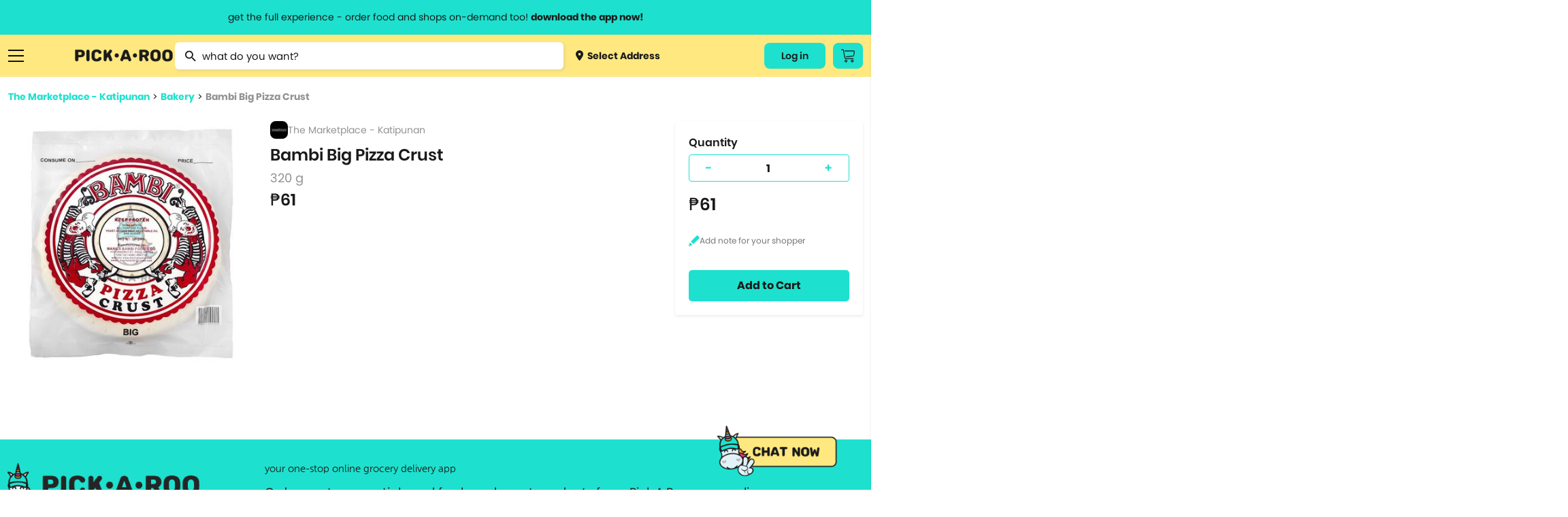

--- FILE ---
content_type: text/css
request_url: https://pickaroo.com/static/CACHE/css/output.7c0f063b96b8.css
body_size: 30437
content:
/*! normalize.css v3.0.2 | MIT License | git.io/normalize */html{font-family:sans-serif;-ms-text-size-adjust:100%;-webkit-text-size-adjust:100%}body{margin:0}article,aside,details,figcaption,figure,footer,header,hgroup,main,menu,nav,section,summary{display:block}audio,canvas,progress,video{display:inline-block;vertical-align:baseline}audio:not([controls]){display:none;height:0}[hidden],template{display:none}a{background-color:transparent}a:active,a:hover{outline:0}abbr[title]{border-bottom:1px dotted}b,strong{font-weight:bold}dfn{font-style:italic}h1{font-size:2em;margin:0.67em 0}mark{background:#ff0;color:#000}small{font-size:80%}sub,sup{font-size:75%;line-height:0;position:relative;vertical-align:baseline}sup{top:-0.5em}sub{bottom:-0.25em}img{border:0}svg:not(:root){overflow:hidden}figure{margin:1em 40px}hr{-moz-box-sizing:content-box;box-sizing:content-box;height:0}pre{overflow:auto}code,kbd,pre,samp{font-family:monospace,monospace;font-size:1em}button,input,optgroup,select,textarea{color:inherit;font:inherit;margin:0}button{overflow:visible}button,select{text-transform:none}button,html input[type="button"],input[type="reset"],input[type="submit"]{-webkit-appearance:button;cursor:pointer}button[disabled],html input[disabled]{cursor:default}button::-moz-focus-inner,input::-moz-focus-inner{border:0;padding:0}input{line-height:normal}input[type="checkbox"],input[type="radio"]{box-sizing:border-box;padding:0}input[type="number"]::-webkit-inner-spin-button,input[type="number"]::-webkit-outer-spin-button{height:auto}input[type="search"]{-webkit-appearance:textfield;-moz-box-sizing:content-box;-webkit-box-sizing:content-box;box-sizing:content-box}input[type="search"]::-webkit-search-cancel-button,input[type="search"]::-webkit-search-decoration{-webkit-appearance:none}fieldset{border:1px solid #c0c0c0;margin:0 2px;padding:0.35em 0.625em 0.75em}legend{border:0;padding:0}textarea{overflow:auto}optgroup{font-weight:bold}table{border-collapse:collapse;border-spacing:0}td,th{padding:0}.container{position:relative;width:100%;max-width:960px;margin:0 auto;padding:0 20px;box-sizing:border-box}.column,.columns{width:100%;float:left;box-sizing:border-box}@media (min-width:400px){.container{width:85%;padding:0}}@media (min-width:550px){.container{width:80%}.column,.columns{margin-left:4%}.column:first-child,.columns:first-child{margin-left:0}.one.column,.one.columns{width:4.66666666667%}.two.columns{width:13.3333333333%}.three.columns{width:22%}.four.columns{width:30.6666666667%}.five.columns{width:39.3333333333%}.six.columns{width:48%}.seven.columns{width:56.6666666667%}.eight.columns{width:65.3333333333%}.nine.columns{width:74.0%}.ten.columns{width:82.6666666667%}.eleven.columns{width:91.3333333333%}.twelve.columns{width:100%;margin-left:0}.one-third.column{width:30.6666666667%}.two-thirds.column{width:65.3333333333%}.one-half.column{width:48%}.offset-by-one.column,.offset-by-one.columns{margin-left:8.66666666667%}.offset-by-two.column,.offset-by-two.columns{margin-left:17.3333333333%}.offset-by-three.column,.offset-by-three.columns{margin-left:26%}.offset-by-four.column,.offset-by-four.columns{margin-left:34.6666666667%}.offset-by-five.column,.offset-by-five.columns{margin-left:43.3333333333%}.offset-by-six.column,.offset-by-six.columns{margin-left:52%}.offset-by-seven.column,.offset-by-seven.columns{margin-left:60.6666666667%}.offset-by-eight.column,.offset-by-eight.columns{margin-left:69.3333333333%}.offset-by-nine.column,.offset-by-nine.columns{margin-left:78.0%}.offset-by-ten.column,.offset-by-ten.columns{margin-left:86.6666666667%}.offset-by-eleven.column,.offset-by-eleven.columns{margin-left:95.3333333333%}.offset-by-one-third.column,.offset-by-one-third.columns{margin-left:34.6666666667%}.offset-by-two-thirds.column,.offset-by-two-thirds.columns{margin-left:69.3333333333%}.offset-by-one-half.column,.offset-by-one-half.columns{margin-left:52%}}html{font-size:62.5%}body{font-size:1.5em;line-height:1.6;font-weight:400;font-family:"Raleway","HelveticaNeue","Helvetica Neue",Helvetica,Arial,sans-serif;color:#222}h1,h2,h3,h4,h5,h6{margin-top:0;margin-bottom:2rem;font-weight:300}h1{font-size:4.0rem;line-height:1.2;letter-spacing:-.1rem}h2{font-size:3.6rem;line-height:1.25;letter-spacing:-.1rem}h3{font-size:3.0rem;line-height:1.3;letter-spacing:-.1rem}h4{font-size:2.4rem;line-height:1.35;letter-spacing:-.08rem}h5{font-size:1.8rem;line-height:1.5;letter-spacing:-.05rem}h6{font-size:1.5rem;line-height:1.6;letter-spacing:0}@media (min-width:550px){h1{font-size:5.0rem}h2{font-size:4.2rem}h3{font-size:3.6rem}h4{font-size:3.0rem}h5{font-size:2.4rem}h6{font-size:1.5rem}}p{margin-top:0}a{color:#1EAEDB}a:hover{color:#0FA0CE}.button,button,input[type="submit"],input[type="reset"],input[type="button"]{display:inline-block;height:38px;padding:0 30px;color:#555;text-align:center;font-size:11px;font-weight:600;line-height:38px;letter-spacing:.1rem;text-transform:uppercase;text-decoration:none;white-space:nowrap;background-color:transparent;border-radius:4px;border:1px solid #bbb;cursor:pointer;box-sizing:border-box}.button:hover,button:hover,input[type="submit"]:hover,input[type="reset"]:hover,input[type="button"]:hover,.button:focus,button:focus,input[type="submit"]:focus,input[type="reset"]:focus,input[type="button"]:focus{color:#333;border-color:#888;outline:0}.button.button-primary,button.button-primary,input[type="submit"].button-primary,input[type="reset"].button-primary,input[type="button"].button-primary{color:#FFF;background-color:#33C3F0;border-color:#33C3F0}.button.button-primary:hover,button.button-primary:hover,input[type="submit"].button-primary:hover,input[type="reset"].button-primary:hover,input[type="button"].button-primary:hover,.button.button-primary:focus,button.button-primary:focus,input[type="submit"].button-primary:focus,input[type="reset"].button-primary:focus,input[type="button"].button-primary:focus{color:#FFF;background-color:#1EAEDB;border-color:#1EAEDB}input[type="email"],input[type="number"],input[type="search"],input[type="text"],input[type="tel"],input[type="url"],input[type="password"],textarea,select{height:38px;padding:6px 10px;background-color:#fff;border:1px solid #D1D1D1;border-radius:4px;box-shadow:none;box-sizing:border-box}input[type="email"],input[type="number"],input[type="search"],input[type="text"],input[type="tel"],input[type="url"],input[type="password"],textarea{-webkit-appearance:none;-moz-appearance:none;appearance:none}textarea{min-height:65px;padding-top:6px;padding-bottom:6px}input[type="email"]:focus,input[type="number"]:focus,input[type="search"]:focus,input[type="text"]:focus,input[type="tel"]:focus,input[type="url"]:focus,input[type="password"]:focus,textarea:focus,select:focus{border:1px solid #33C3F0;outline:0}label,legend{display:block;margin-bottom:.5rem;font-weight:600}fieldset{padding:0;border-width:0}input[type="checkbox"],input[type="radio"]{display:inline}label>.label-body{display:inline-block;margin-left:.5rem;font-weight:normal}ul{list-style:circle inside}ol{list-style:decimal inside}ol,ul{padding-left:0;margin-top:0}ul ul,ul ol,ol ol,ol ul{margin:1.5rem 0 1.5rem 3rem;font-size:90%}li{margin-bottom:1rem}code{padding:.2rem .5rem;margin:0 .2rem;font-size:90%;white-space:nowrap;background:#F1F1F1;border:1px solid #E1E1E1;border-radius:4px}pre>code{display:block;padding:1rem 1.5rem;white-space:pre}th,td{padding:12px 15px;text-align:left;border-bottom:1px solid #E1E1E1}th:first-child,td:first-child{padding-left:0}th:last-child,td:last-child{padding-right:0}button,.button{margin-bottom:1rem}input,textarea,select,fieldset{margin-bottom:1.5rem}pre,blockquote,dl,figure,table,p,ul,ol,form{margin-bottom:2.5rem}.u-full-width{width:100%;box-sizing:border-box}.u-max-full-width{max-width:100%;box-sizing:border-box}.u-pull-right{float:right}.u-pull-left{float:left}hr{margin-top:3rem;margin-bottom:3.5rem;border-width:0;border-top:1px solid #E1E1E1}.container:after,.row:after,.u-cf{content:"";display:table;clear:both}@media (min-width:400px){}@media (min-width:550px){}@media (min-width:750px){}@media (min-width:1000px){}@media (min-width:1200px){}@font-face{font-family:'MuseoSansRounded100Regular';src:url('/static/fonts/museosansrounded-100-webfont.eot?4e18dcb5ce22');src:url('/static/fonts/museosansrounded-100-webfont.eot?&4e18dcb5ce22#iefix') format('embedded-opentype'),url('/static/fonts/museosansrounded-100-webfont.woff?4e18dcb5ce22') format('woff'),url('/static/fonts/museosansrounded-100-webfont.ttf?4e18dcb5ce22') format('truetype');font-weight:normal;font-style:normal}@font-face{font-family:'MuseoSansRounded300Regular';src:url('/static/fonts/museosansrounded-300-webfont.eot?4e18dcb5ce22');src:url('/static/fonts/museosansrounded-300-webfont.eot?&4e18dcb5ce22#iefix') format('embedded-opentype'),url('/static/fonts/museosansrounded-300-webfont.woff?4e18dcb5ce22') format('woff'),url('/static/fonts/museosansrounded-300-webfont.ttf?4e18dcb5ce22') format('truetype');font-weight:normal;font-style:normal}@font-face{font-family:'MuseoSansRounded500Regular';src:url('/static/fonts/museosansrounded-500-webfont.eot?4e18dcb5ce22');src:url('/static/fonts/museosansrounded-500-webfont.eot?&4e18dcb5ce22#iefix') format('embedded-opentype'),url('/static/fonts/museosansrounded-500-webfont.woff?4e18dcb5ce22') format('woff'),url('/static/fonts/museosansrounded-500-webfont.ttf?4e18dcb5ce22') format('truetype');font-weight:normal;font-style:normal}@font-face{font-family:'MuseoSansRounded700Regular';src:url('/static/fonts/museosansrounded-700-webfont.eot?4e18dcb5ce22');src:url('/static/fonts/museosansrounded-700-webfont.eot?&4e18dcb5ce22#iefix') format('embedded-opentype'),url('/static/fonts/museosansrounded-700-webfont.woff?4e18dcb5ce22') format('woff'),url('/static/fonts/museosansrounded-700-webfont.ttf?4e18dcb5ce22') format('truetype');font-weight:normal;font-style:normal}@font-face{font-family:'Poppins-Regular';src:url('/static/fonts/Poppins-Regular.eot?4e18dcb5ce22');src:url('/static/fonts/Poppins-Regular.eot?&4e18dcb5ce22#iefix') format('embedded-opentype'),url('/static/fonts/Poppins-Regular.woff?4e18dcb5ce22') format('woff'),url('/static/fonts/Poppins-Regular.ttf?4e18dcb5ce22') format('truetype');font-weight:normal;font-style:normal}@font-face{font-family:'Poppins-SemiBold';src:url('/static/fonts/Poppins-SemiBold.eot?26eb2b4f8af7');src:url('/static/fonts/Poppins-SemiBold.eot?&26eb2b4f8af7#iefix') format('embedded-opentype'),url('/static/fonts/Poppins-SemiBold.woff?26eb2b4f8af7') format('woff'),url('/static/fonts/Poppins-SemiBold.ttf?26eb2b4f8af7') format('truetype');font-weight:normal;font-style:normal}@font-face{font-family:'Poppins-Bold';src:url('/static/fonts/Poppins-Bold.eot?26eb2b4f8af7');src:url('/static/fonts/Poppins-Bold.eot?&26eb2b4f8af7#iefix') format('embedded-opentype'),url('/static/fonts/Poppins-Bold.woff?26eb2b4f8af7') format('woff'),url('/static/fonts/Poppins-Bold.ttf?26eb2b4f8af7') format('truetype');font-weight:normal;font-style:normal}@font-face{font-family:'Sinuous-Bold';src:url('/static/fonts/Sinuous-Bold.eot?26eb2b4f8af7');src:url('/static/fonts/Sinuous-Bold.eot?&26eb2b4f8af7#iefix') format('embedded-opentype'),url('/static/fonts/Sinuous-Bold.woff?26eb2b4f8af7') format('woff'),url('/static/fonts/Sinuous-Bold.ttf?26eb2b4f8af7') format('truetype');font-weight:normal;font-style:normal}@font-face{font-family:'Barcode';src:url('/static/fonts/barcode.ttf?120221a80a91');font-weight:normal;font-style:normal}.awesomplete [hidden]{display:none}.awesomplete .visually-hidden{position:absolute;clip:rect(0,0,0,0)}.awesomplete{display:inline-block;position:relative}.awesomplete>input{display:block}.awesomplete>ul{position:absolute;left:0;z-index:1;min-width:100%;box-sizing:border-box;list-style:none;padding:0;margin:0;background:#fff}.awesomplete>ul:empty{display:none}.awesomplete>ul{border-radius:.3em;margin:.2em 0 0;background:hsla(0,0%,100%,.9);background:linear-gradient(to bottom right,white,hsla(0,0%,100%,.8));border:1px solid rgba(0,0,0,.3);box-shadow:.05em .2em .6em rgba(0,0,0,.2);text-shadow:none}@supports (transform:scale(0)){.awesomplete>ul{transition:.3s cubic-bezier(.4,.2,.5,1.4);transform-origin:1.43em -.43em}.awesomplete>ul[hidden],.awesomplete>ul:empty{opacity:0;transform:scale(0);display:block;transition-timing-function:ease}}.awesomplete>ul:before{content:"";position:absolute;top:-.43em;left:1em;width:0;height:0;padding:.4em;background:white;border:inherit;border-right:0;border-bottom:0;-webkit-transform:rotate(45deg);transform:rotate(45deg)}.awesomplete>ul>li{position:relative;padding:.2em .5em;cursor:pointer}.awesomplete>ul>li:hover{background:hsl(200,40%,80%);color:black}.awesomplete>ul>li[aria-selected="true"]{background:hsl(205,40%,40%);color:white}.awesomplete mark{background:hsl(65,100%,50%)}.awesomplete li:hover mark{background:hsl(68,100%,41%)}.awesomplete li[aria-selected="true"] mark{background:hsl(86,100%,21%);color:inherit}@charset "UTF-8";:root{--icon:"›"}body{overflow-x:hidden}body.block{overflow:hidden}body.block:before{content:'';position:absolute;top:0;left:0;height:100%;width:100%;z-index:1;background:white}body.home{height:auto;min-height:100%}html,body{font-family:"MuseoSansRounded300Regular";background-color:white;color:#1A1A1A;overflow-x:hidden;height:100%;min-height:100vh;-webkit-font-smoothing:antialiased;text-rendering:optimizelegibility;scroll-behavior:smooth}input[type="date"]::-webkit-calendar-picker-indicator{position:absolute;left:10px;top:10px;background:transparent}a{text-decoration:none;color:#1DE1CE}strong{font-family:"MuseoSansRounded700Regular"}img{width:100%}h1,h2,h3,h4,h5,p,span{letter-spacing:0!important}h1{font:17px/22px "MuseoSansRounded500Regular";position:relative;margin-bottom:0px;text-transform:uppercase}h1 span{font:16px/28px "MuseoSansRounded300Regular";display:block;text-transform:none}h1.large{font:36px/54px "Poppins-Bold",sans-serif;text-transform:unset}h1.product-name{text-transform:unset}h2{font:20px/36px "Poppins-SemiBold",sans-serif;margin-bottom:10px}p{font:14px/21px "Poppins-Regular",sans-serif;font-weight:400}p.last{margin-bottom:0}input:focus,textarea:focus,select:focus{outline:none}input,textarea{box-shadow:none;border-radius:0}ul{list-style-type:none}.slim-scrollbar::-webkit-scrollbar{width:8px}.slim-scrollbar::-webkit-scrollbar-track{background:white}.slim-scrollbar::-webkit-scrollbar-thumb{background:#EAEAEA}header{background-color:#FFE880;padding:3px 0;position:fixed;top:0;left:0;width:100%;z-index:1003}header input[type="text"]{margin-left:20px;height:40px;margin:auto 0;background-color:white;box-shadow:2px 2px 4px rgba(161,161,161,0.25);border-radius:6px;border:none;width:100%;padding-left:40px}header input[type="text"]:placeholder{font:14px/21px "Poppins-Regular",sans-serif;color:#929292}header *:root{scrolbar-color:transparent transparent}header ::-webkit-scrollbar{width:12px;border-radius:10px}header ::-webkit-scrollbar-track{-webkit-box-shadow:inset 0 0 4px rgba(0,0,0,0.1);border-radius:10px}header ::-webkit-scrollbar-thumb{border-radius:10px;-webkit-box-shadow:inset 0 0 4px rgba(0,0,0,0.2)}header .deliver{font:14px/21px "Poppins-Regular",sans-serif;color:#1A1A1A;border-radius:5px;padding:11px 18px;margin:auto 20px auto 0;position:relative;display:table;white-space:nowrap;cursor:pointer}header .deliver span{font-family:"Poppins-Bold",sans-serif}header .deliver img{max-width:11px;position:relative;top:2px;margin-right:3px}header .logo{width:150px;height:auto;margin:auto 0;position:relative;z-index:100;top:3px}header .columns{height:56px}header .search{margin:auto 0;max-width:72%;position:relative;margin-left:0;width:100%}header .search-wrapper-box{display:flex;width:100%}header .search img{position:absolute;width:16px;height:16px;top:12px;left:15px;z-index:1}header .search button{border:none;border-radius:5px;padding:0 15px;height:40px;position:absolute;right:0px;margin:0;top:0;font:14px/14px "Poppins-Bold",sans-serif;color:#1A1A1A;text-transform:capitalize}header .search button img{width:14.5px;height:14.5px;position:relative;top:auto;left:auto;margin-right:5px}header .search button span{position:relative;top:-1px}header .search button .mascot{width:48px;height:auto;position:relative;right:-40px;top:-10px}header .hide{display:none}header .search input,header .search input::placeholder{font-family:"Poppins-Regular",sans-serif;color:#1A1A1A;width:100%}header .menus{margin:auto 0;width:100%;display:flex;justify-content:flex-end;align-items:center;gap:15px}header .menus .list{display:inline-block;position:relative}header .menus .list:last-child{margin-right:0}header .menus a{font:14px/24px "Poppins-Bold",sans-serif;color:#1A1A1A}header .menus h3,header .menus .title{font:14px/21px "Poppins-Bold",sans-serif;color:#1DE1CE;margin-bottom:10px}header .menus h3 span,header .menus .title span{position:relative;z-index:100;background:white;display:initial;padding-right:8px}header .menus h3:before,header .menus .title:before{content:'';display:block;width:100%;height:1px;position:relative;top:11px;border-bottom:1px solid #EAEAEA}header .menus .list.burger{min-width:24px}header .menus .burger-icon{margin:auto 0;width:23px;height:18px;position:relative;top:4px}header .menus .button{border:none;width:auto;padding:12px;display:flex;align-items:center;justify-content:center;margin:0px;background:#1DE1CE;border-radius:8px}header .menus .cart-button img{width:20px;height:20px}header .menus .cart-button .cart-count{margin:0px 4px 0px 12px;font:14px/21px "Poppins-Bold",sans-serif;min-width:12px;text-align:center}header .menus .cart-button .cart-count.hidden{display:none}header .menus .account-button{padding:8px 25px;font-family:"Poppins-SemiBold",sans-serif;letter-spacing:unset;text-transform:unset}.bg-black{background-color:#1A1A1A}.bg-pink{background-color:#E73582}.bg-yellow{background-color:#F59E1B}.bg-blue{background-color:#1DE1CE}.mt-0{margin-top:0}.mt-1{margin-top:10px}.mt-2{margin-top:20px}.mt-3{margin-top:30px}.mb-0{margin-bottom:0}.relative{position:relative!important}.seperator{margin:50px 0 0;display:table;width:100%;clear:both}.seperator.small{margin-top:20px}.seperator.vsmall{margin-top:10px}.mobile{display:none}.flex{display:flex}.flex-center{display:flex;justify-content:center;align-items:center}.flex-align-center{display:flex;align-items:center}.justify-between{justify-content:space-between}.flex-column-center{flex-direction:column;gap:12px;align-items:center}.container-wrapper{margin-top:112px;display:inline-block;width:100%}.container{width:100%;margin:0 auto;padding:0 12px;position:unset;box-sizing:border-box;max-width:1280px}.thumbnails img,.product-image img{border-radius:8px}.text-left{text-align:left}.text-right{text-align:right}.regular{font-family:"Poppins-Regular",sans-serif}.bold{font-family:"Poppins-Bold",sans-serif}.section{margin-bottom:10px}.section a{color:#1DE1CE;font:20px/37px "Poppins-SemiBold",sans-serif;margin-left:10px}.section .slider-title{color:#1A1A1A}.section h2{font-size:18px;margin-bottom:0}.section .right{text-align:right}.section .left{display:flex;vertical-align:middle}.section .control-box{position:relative;top:18px}.section .control-box .prev{left:auto;right:45px}.section .control-box .prev,.section .control-box .next{top:auto}.section .control-box img{width:45px;opacity:1}.middle{margin:auto 0}.link{font:14px/21px "Poppins-Bold",sans-serif}.breadcrumb{font:14px/21px "Poppins-Regular",sans-serif;margin-bottom:25px}.breadcrumb a:last-child{color:#929292}.breadcrumb.search a{font:18px/27px "Poppins-Regular",sans-serif;color:#1A1A1A;display:inline-block;margin-right:30px;border-bottom:2px solid transparent}.breadcrumb.search a:last-child{color:#929292;margin-right:0}.breadcrumb.search a.active span,.breadcrumb.search a:hover span{font-family:"Poppins-SemiBold",sans-serif;padding-bottom:2px;border-bottom:2px solid #1DE1CE}.breadcrumb.search img{width:36px;position:relative;top:12px;margin-right:8px}.breadcrumb.search .brand-icon{top:10px}.search-page .search-block{display:none}.search-page .search-block.active{display:block}.search-page .new_columns.two.columns{width:15%;margin-left:2%}.search-page .new_columns.two.columns:nth-child(7n){margin-left:2%}.search-page .new_columns.two.columns:nth-child(6n+1){margin-left:0}.banner-image{margin:5px 0 10px;border-radius:8px}.action-button{font:20px/20px "Poppins-Bold",sans-serif;color:#1A1A1A;background:#1DE1CE;border-radius:5px;padding:15px 15%;margin:20px 0;display:table;cursor:pointer}.action-button:hover{color:#1A1A1A}.action-button.mobile{display:none}.action-button.website{display:table}.action-button.secondary{background:#EAEAEA}.action-button.new-design{border:0px;padding:16px;box-sizing:border-box;text-transform:unset;font:16px/14px "Poppins-Bold",sans-serif;letter-spacing:normal;height:auto;margin:0px}.action-button.new-design + .action-button.new-design{margin-top:16px}.action-button.new-design + .action-button.new-design.prevent-margin{margin:0px}.action-button.border{border:1px solid #1DE1CE;background:transparent;color:#1DE1CE}.action-button:disabled{background:#E5E5E5}.action-button.full-width{width:100%;text-align:center}.banner-wrapper{overflow:hidden}.banner{background-repeat:no-repeat;width:100%;height:100%;max-height:360px;background-position:top right;display:flex;margin:50px 0 25px;background-color:#FFE880;background-position:center;background-size:cover}.banner h1{padding:15px 0 0;color:#1A1A1A;font:60px/90px "Poppins-Regular",sans-serif;font-weight:bolder;margin:auto 0}.banner p{font:18px/27px "Poppins-Regular",sans-serif}.banner .container{margin:auto;display:none;flex-direction:column;align-items:flex-start;justify-content:center}.banner.home_index{margin-bottom:0}.footer-yellow-bg{position:relative}.footer-yellow-bg .bottom{display:flex;align-items:center}.footer-yellow-bg:before{content:'';position:absolute;top:0;left:-20vw;width:200vw;height:100%;background-color:#FFE880}.footer-yellow-bg .bottom{position:relative}.about-us .banner{line-height:0;overflow:hidden}.about-us .banner a{display:inline-block}.about-us .container-wrapper{margin-top:30px}.home_index{min-height:360px}.home_index h1{font:48px/56px "Poppins-Bold",sans-serif;text-transform:none}.home_index p{font:28px/50px "Poppins-SemiBold",sans-serif;margin-bottom:0px}.vision_mission h2{font:42px/72px "Poppins-Bold",sans-serif}.vision_mission p{font:14px/21px "Poppins-Regular",sans-serif;max-width:90%}.our_company img{width:135%}.our_company h2{font:42px/72px "Poppins-Bold",sans-serif}.our_company p{font:14px/21px "Poppins-Regular",sans-serif}.our_company strong{font-weight:normal}.our_company .right{border-radius:10px;background:white;padding:35px 45px;margin-top:50px;box-sizing:border-box}.our_team h2{font:42px/72px "Poppins-Bold",sans-serif}.our_team h3{font:22px/28px "Poppins-Bold",sans-serif;margin:20px 0}.our_team p{font:400 14px/21px "Poppins-Regular",sans-serif}.our_team strong{font-weight:normal}.our_team .seperator.image{height:296px;margin:0;display:inline-block}.terms h1{font:48px/52px "Poppins-Bold",sans-serif;text-transform:capitalize}.terms h2{font:24px/32px "Poppins-SemiBold",sans-serif}.terms p,.terms ol{font:400 14px/21px "Poppins-Regular",sans-serif}.terms .terms-content{margin-top:50px}.terms .terms-content.no-margin{margin-top:0px}.terms .terms-content .list{margin-bottom:40px}.terms .terms-content .list p,.terms .terms-content .list ol{box-sizing:border-box}.terms .terms-content .list ol{padding-left:25px}.categories{margin:20px auto;box-sizing:border-box;width:100%;text-align:left;background:white;z-index:10;padding-bottom:12px;border-bottom:1px solid #D1D1D1}.categories.small span{font:23px/32px "Poppins-Bold",sans-serif;padding-bottom:5px;transition:max-height 0.5s ease-in}.categories .container{display:flex;align-items:center;justify-content:center;gap:72px}.categories span{font:20px/21px "Poppins-SemiBold",sans-serif;font-weight:700;margin-right:5%;color:#1A1A1A;display:flex;align-items:center;gap:16px;position:relative}.categories span>img{width:80px;height:80px;object-fit:contain;padding:16px;box-sizing:border-box;background:url("/static/img/web/squircle.svg?9ee34f3f2e3e") no-repeat center center}.categories span>.category-subcategories{display:none}.categories span:hover>.category-subcategories{display:block}.categories .category-subcategories{position:absolute;left:0px;top:100%;width:100vw;max-width:320px;z-index:100}.categories .category-subcategories ul{display:flex;flex-direction:column;gap:24px;margin:12px 0px 0px;background-color:white;padding:16px 8px;border-radius:4px;box-shadow:0px 1px 12px rgba(0,0,0,0.1);max-height:40vh;overflow-y:auto}.categories .category-subcategories li{margin:0px}.categories .category-subcategories a{display:flex;align-items:center;gap:8px;width:100%!important}.categories .category-subcategories a.mobile{display:none}.categories .category-subcategories img{width:48px;height:48px}.categories .category-subcategories .category-content{display:flex;flex-direction:column;justify-content:center;flex-grow:1}.categories .category-subcategories .name{font:16px/20px "Poppins-SemiBold",sans-serif}.categories .category-subcategories .children{font:13px/18px "Poppins-Regular",sans-serif;color:#929292}.categories-section{max-width:1280px;margin:0 auto}.categories-section .slider{margin:0}.categories-section .tns-outer{overflow:hidden}.categories-section .control-box .prev{left:-15px}.categories-section .control-box .next{right:-30px}.catalogs-content{text-align:center;margin:35px auto 50px;width:100%;white-space:nowrap}.catalogs-content img{width:100%;max-width:80px;height:auto;margin:0 auto;display:table}.catalogs-content span{font:14px/21px "Poppins-Regular",sans-serif;display:block;color:#1A1A1A;white-space:normal;margin-top:8px;text-align:center;word-wrap:break-word}.pointer,.product-selector{cursor:pointer}.slider{scrollbar-width:none}.slider::-webkit-scrollbar{display:none!important}.slider a.columns,.slider div.columns{margin-left:0}.brands{display:flex;flex-wrap:wrap}.brands .desc{color:#1A1A1A;display:table;font:13px/16px "Poppins-Regular",sans-serif}.brands .merchant-description{margin-top:10px}.brands .brand{padding-left:1px;display:flex;flex-direction:column;position:relative}.brands .landscape-image{border-top-left-radius:10px;border-top-right-radius:10px;height:224px;object-fit:cover}.brands .brand-content .icon{width:100%;height:auto;aspect-ratio:1;object-fit:contain;background:white;border:1px solid #D1D1D1;border-radius:4px;box-sizing:border-box}.brands .brand-content{background:white;padding:0px;position:relative;box-sizing:border-box;display:flex;flex-direction:column}.brands .desc-wrapper{margin:auto 0}.brands span.flex{display:flex}.brands .columns:nth-child(4n){margin-left:0}.brands .control-box.middle a{top:39%}.brand-content{margin:auto 0 0 0;display:flex;padding:20px 15px 10px;width:100%}.brand-content .content{width:100%}.brand-content span{display:block}.brand-content .name{font:15px/24px "Poppins-SemiBold",sans-serif;margin-top:16px;color:#1A1A1A;overflow-wrap:break-word}.brand-content .desc{font:13px/16px "Poppins-Regular",sans-serif;color:#929292;text-overflow:ellipsis;overflow:hidden;white-space:nowrap;width:calc(100% - 96px);display:block}.brand-content .rating{display:flex;align-items:baseline;gap:6px;font:16px/20px "Poppins-SemiBold",sans-serif;color:#1A1A1A}.brand-content .rating img{width:16px;height:16px}.top_products a.columns{margin-bottom:36px}.products a.two.columns{margin-bottom:0}.products .tns-nav{display:none}.products .control-box img{border:none}.products .control-box.middle a{top:48%}.products .product-width{width:255px;padding-right:20px}.top_products,.products{display:flex;flex-wrap:wrap}.top_products .image,.products .image{object-fit:cover;height:230px;border-radius:18px;border:1px solid #EAEAEA}.top_products .image.no-border,.products .image.no-border{border:none}.top_products .name,.products .name{color:#1A1A1A;font:14px/21px "Poppins-Regular",sans-serif;display:block;overflow:hidden;text-overflow:ellipsis;-webkit-line-clamp:2;display:-webkit-box;-webkit-box-orient:vertical}.top_products .desc,.products .desc{color:#929292;font:15px/21px "Poppins-Regular",sans-serif;display:table;margin-top:2px}.top_products .price,.products .price{font:16px/20px "Poppins-SemiBold",sans-serif;display:block;color:#1A1A1A;margin-top:8px}.top_products .columns,.products .columns{margin-bottom:25px}.top_products .two.columns,.products .two.columns{margin-bottom:25px}.top_products .two.columns:nth-child(7n),.products .two.columns:nth-child(7n){margin-left:0}.top_products .sale,.products .sale{color:#E73582}.top_products .sale img,.products .sale img{max-width:15px;position:relative;top:2px;border-radius:unset}.top_products .sale .normal-price,.products .sale .normal-price{font:15px/21px "Poppins-Regular",sans-serif;color:grey;vertical-align:bottom;text-decoration:line-through;margin-left:5px}.top_products .price-new,.products .price-new{font:16px/20px "Poppins-SemiBold",sans-serif;color:#1A1A1A}.top_products .price-new.sale,.products .price-new.sale{color:#E73582}.top_products .button-add,.products .button-add{background-color:#E2F2F9;border-radius:3px;font:14px/21px "Poppins-SemiBold",sans-serif;letter-spacing:normal;text-transform:capitalize;color:#1A1A1A;border:none;height:32px;margin:0;cursor:pointer}.top_products .button-add:disabled,.products .button-add:disabled{color:#B9B9B9;background:#F5F5F5}.top_products .button-add.oos,.products .button-add.oos{padding:2px 30px 2px}.top_products a.button-add,.products a.button-add{padding:6px 30px 2px;height:25px}.top_products input,.top_products button,.products input,.products button{height:32px}.top_products .new_columns.three.columns,.products .new_columns.three.columns{width:18.4%;margin-bottom:35px;display:flex;flex-wrap:wrap}.top_products .new_columns.three.columns:nth-child(4n+1),.products .new_columns.three.columns:nth-child(4n+1){margin-left:2%}.top_products .new_columns.three.columns:nth-child(5n+1),.products .new_columns.three.columns:nth-child(5n+1){margin-left:0}.top_products .new_columns.three.columns .action-wrapper,.products .new_columns.three.columns .action-wrapper{width:100%;align-self:flex-end}.loading-product{pointer-events:none}.loading-product .image{height:200px}.loading-product span{position:relative;height:19px;display:block;overflow:hidden;border-radius:7px;background:#EAEAEA;margin-bottom:5px}.loading-product .price{width:50%}.loading-product span:before{content:'';display:block;position:absolute;left:-150px;top:0;height:100%;width:150px;background:linear-gradient(to right,transparent 0%,#C3C3C3 50%,transparent 100%);animation:load 1s cubic-bezier(0.4,0,0.2,1) infinite}@keyframes load{from{left:-150px}to{left:100%}}@keyframes spin{from{transform:rotate(0deg)}to{transform:rotate(360deg)}}.new_brands{display:flex;flex-wrap:wrap}.new_brands img{width:100%;max-width:200px;max-height:200px;border:1px solid #EAEAEA;border-radius:8px}.new_brands a{margin-bottom:0}.new_brands .name{color:#1A1A1A;font:16px/24px "Poppins-SemiBold",sans-serif;display:block;margin-bottom:2px}.new_brands .desc{color:#929292;font:14px/20px "Poppins-Regular",sans-serif}.new_brands .name,.new_brands .desc{overflow:hidden;text-overflow:ellipsis;-webkit-line-clamp:2;display:-webkit-box;-webkit-box-orient:vertical}.slider-box{position:relative}.slider-box a{position:relative}.slider-box a:before{content:'';width:100%;height:100%;position:absolute;background-size:100%;top:0;left:0;border:none;z-index:1001}.slider-box .tns-nav{display:none}.slider-box .track-container{overflow:hidden;width:100%}.slider-box .control-box img{border:none}.slider-box .row.flex{position:relative;z-index:100}.slider-box .slider-control{position:absolute;width:100%;height:100%;pointer-events:none;top:0px}.slider-box .slider-control a{pointer-events:initial;user-select:none}.slider-box .slider-control img{display:block;opacity:1;width:64px;height:64px}.slider-box .slider-control .prev{margin-left:-32px}.slider-box .slider-control .next{margin-right:-32px}.new_columns.two.columns{width:15%}.new_columns.three.columns{width:23.5%}.new_columns.three.columns:nth-child(4n+1){margin-left:0}.new_columns.four.columns{width:32%}.new_columns.four.columns:nth-child(3n+1){margin-left:0}.new_columns.six.columns:nth-child(5n+1){margin-left:0}.new_columns.column,.new_columns.columns{margin-left:2%}.new_columns.column:first-child,.new_columns.columns:first-child{margin-left:0}.promotions{margin-bottom:50px}.promotions .control-box.middle a{top:42%}.promotions .tns-nav{display:flex;width:100%;margin-top:30px;justify-content:center}.promotions .slider{white-space:nowrap}.promotions .slider::-webkit-scrollbar{display:none}.promotions .nav{display:block;width:100%;clear:both}.promotions .tns-nav button{background-color:white;border:1px solid #D1D1D1;width:8px;height:8px;display:inline-block;border-radius:50%;padding:0;margin-right:5px}.promotions button.tns-nav-active{background-color:#929292}.promotions img{border-radius:8px}.promotion-banners{margin-bottom:50px}.promotion-banners .control-box.middle a{top:42%}.promotion-banners .tns-nav{display:flex;width:100%;margin-top:30px;justify-content:center}.promotion-banners .slider{white-space:nowrap}.promotion-banners .slider::-webkit-scrollbar{display:none}.promotion-banners .nav{display:block;width:100%;clear:both}.promotion-banners .tns-nav button{background-color:white;border:1px solid #D1D1D1;width:8px;height:8px;display:inline-block;border-radius:50%;padding:0;margin-right:5px}.promotion-banners button.tns-nav-active{background-color:#929292}.promotion-banners img{border-radius:8px;max-width:256px}.explores{display:flex;flex-wrap:wrap}.explores a{padding:15px;border-radius:10px;margin-bottom:2%;border:1px solid #EAEAEA;box-sizing:border-box}.explores .name{color:#1A1A1A;font:18px/20px "Poppins-SemiBold",sans-serif;display:block;margin-bottom:5px}.explores .desc{color:#1A1A1A;font:13px/16px "Poppins-Regular",sans-serif;display:table}.explores .icon{border-radius:18px;border:1px solid #EAEAEA}.explores .top{line-height:0}.order-now-button{border:1px solid #EAEAEA;padding:10px;border-radius:10px;position:relative;line-height:0;margin-top:75px}.order-now-button .text{font:20px/25px "Poppins-SemiBold",sans-serif;color:#1A1A1A}.order-now-button .three.columns.qrcode-wrapper{width:17%}.order-now-button .qrcode{max-width:98px}.order-now-button .icon{max-width:144px;position:absolute;top:-40px;right:0}.order-now a{float:left;margin-right:10px}.order-now h2{font:60px/90px "Poppins-Bold",sans-serif;margin:40px 0 15px}.order-now h3{font:24px/36px "Poppins-Bold",sans-serif;margin:0px 24px 0px 0px}.order-now p{font:18px/27px "Poppins-Bold",sans-serif;margin-bottom:15px}.order-now .app-icon{width:auto;display:table;max-height:36px}.order-now .order-icon{width:275px;z-index:1001;position:relative}.order-now .download-button{display:flex;align-items:center}.home .container-wrapper{margin-top:0}.home footer{margin-top:24px}.home header{background-color:transparent}.home header.background{background-color:#FFE880}.home header.background .menus .button{background-color:#1DE1CE}header.background .logo,header.background .deliver .cart-icon,header.background .burger>.cart-icon,header.background .menus .burger-icon{filter:brightness(1) invert(0)}header.background .deliver span{color:#1A1A1A}footer{background:#1DE1CE;padding:32px 0 0;margin-top:100px;position:relative;z-index:1000}footer h3{font:48px/72px "Poppins-Bold",sans-serif;margin:0}footer h5{font:24px/24px "Poppins-SemiBold",sans-serif;margin:0 0 16px}footer h2{font:24px/24px "Poppins-Bold",sans-serif;margin:0}footer hr{border:none;border-top:1px solid #1A1A1A;margin:0;padding:0}footer .middle-content{margin-bottom:24px}footer .top{margin-bottom:32px}footer .top .four.columns{width:30%}footer .top .eight.columns{margin-left:0px}footer .top p{font:18px/20px "Poppins-Regular",sans-serif;margin:12px 0px 0px}footer .bottom{padding:11px 0}footer .middle-content .columns{width:20%;margin-left:0}footer .middle-content .columns:first-child,footer .middle-content .columns:last-child{width:30%}footer .right{margin:auto 0 auto auto}footer .logo{width:80%;max-height:80px;margin-left:-20px}footer .contact-icon{width:27px;height:auto;display:table;float:left;position:relative;top:0px;margin-right:10px}footer .contact-icon.mail{top:6px}footer .list a,footer .list span{display:block;font:18px/20px "Poppins-Regular",sans-serif;color:#1A1A1A;width:100%;margin-bottom:10px}footer .bottom a{font:18px/48px "Poppins-Bold",sans-serif;color:#1A1A1A;margin-right:25px}footer .copyright{font:18px/25px "Poppins-Regular",sans-serif;padding-bottom:0;text-align:right}footer .app-icon{width:auto;max-height:60px}footer .medsos a{float:left;display:table;width:auto;margin-right:30px}footer .medsos img{width:auto;display:table;height:28px}footer .desc{margin:auto;display:flex;line-height:0}footer .desc .middle,footer .desc img{margin:auto}footer .desc .flex{display:flex}footer .apps{margin-top:8px;display:flex;gap:8px}.indicators{margin:0 0 5px;display:table}.indicators img{float:left;margin-right:10px;height:20px;width:auto;display:table}.indicators span{font:12px/22px "Poppins-Bold",sans-serif;color:white;text-align:center;padding:1px 15px 3px;border-radius:20px;margin-right:5px}.stores-page .banner-icon{margin-bottom:10px;border-radius:10px}.stores-page .content h1{font:36px/42px "Poppins-Bold",sans-serif;margin:0 0 3px;padding:0;text-transform:capitalize}.stores-page .content h5{font:16px/27px "Poppins-Regular",sans-serif;clear:both;margin:0}.stores-page .content p{font:14px/21px "Poppins-Regular",sans-serif;margin:0}.stores-page .content .banner-image,.stores-page .content .logo-icon{border-radius:10px}.stores-page .content .logo-icon{border:1px solid #EAEAEA}.stores a{color:#1A1A1A;width:100%;display:table}.stores span{width:100%;display:block}.stores h3{clear:both;margin:0;font:18px/25px "Poppins-SemiBold",sans-serif;letter-spacing:initial}.stores .icon{width:12px;height:auto;display:table;margin-right:5px;float:left}.stores .list{border:2px solid #EAEAEA;border-radius:10px;padding:16px;position:relative;margin-bottom:10px;width:100%;box-sizing:border-box}.stores .list:before{content:'';background-image:url("/static/img/catalogs/arrow.png?4e18dcb5ce22");width:7px;height:14px;background-size:7px 14px;position:absolute;right:20px;top:50%;transform:translate(0%,-50%)}.stores .location{font:13px/13px "Poppins-SemiBold",sans-serif;margin-bottom:8px}.stores .time{font:12px/12px "Poppins-Regular",sans-serif;margin-top:10px}.stores .time strong.not-available{color:#929292}.stores.selected h3{font-family:"Poppins-SemiBold",sans-serif;margin:0}.stores.selected .price{font:18px/21px "Poppins-SemiBold",sans-serif;text-align:right;margin:0;padding-right:18px;display:table;box-sizing:border-box}.stores.selected .sold-out{color:#929292;font-size:15px}.stores .price_box{width:auto;display:inline}.stores .price_box .icon{display:inline;float:unset}.stores .normal-price{float:right;width:auto}.stores.selected .flex{display:flex}.stores.selected .price img{width:16px;position:relative;top:3px}.stores .sale{color:#E73582}.brand-directory .content h1{font:36px/42px "Poppins-Bold",sans-serif;margin:0 0 3px;padding:0;text-transform:initial}.brand-directory .content .directory{margin:20px 0 30px}.brand-directory .content .directory a{text-align:center;color:#1A1A1A;display:inline-block;font:400 18px/27px "Poppins-Regular",sans-serif;border-bottom:2px solid transparent}.brand-directory .content .directory a.active,.brand-directory .content .directory a:hover{font-family:"Poppins-SemiBold",sans-serif;border-bottom:2px solid #1DE1CE}.brand-directory .content .slider-wrapper .slider{margin:0}.brand-directory .content .slider-wrapper .slider li{padding:0 17px}.brand-directory .content .slider-wrapper .slider li:first-child{padding-left:0}.brand-directory .content .slider-wrapper .slider li:hover{border:none}.brand-directory .content .new_brands .columns{line-height:0}.sidebar{font:18px/27px "Poppins-SemiBold",sans-serif;color:#1A1A1A;border-radius:10px;padding:5px 12px;margin-bottom:10px;border:2px solid transparent;cursor:pointer}.sidebar .list{display:none}.sidebar .category-wrapper{overflow:hidden;text-overflow:ellipsis;-webkit-line-clamp:2;display:-webkit-box;-webkit-box-orient:vertical}.sidebar .category-wrapper:hover>.list{display:block}.sidebar .category-wrapper span{font:400 14px/14px "Poppins-Regular",sans-serif;display:block}.qr-code{font:14px/20px "Poppins-SemiBold",sans-serif;margin:0;padding:25px;border:2px solid #EAEAEA;border-radius:10px;text-align:center;position:relative;box-sizing:border-box}.qr-code .qr{width:100%;height:auto;margin-bottom:10px}.qr-code .mascot{position:absolute;bottom:-14%;left:50%;transform:translate(-50%,-50%);width:88px;height:auto}.product-content .five.columns{width:48.333333%}.product-content .new_columns.three.columns{width:20%}.select-stores-page .content-details h2{margin-bottom:4px}.content-details h1{font:24px/28px "Poppins-SemiBold",sans-serif;margin:10px 0}.content-details h1.mt-0{margin-top:0}.content-details .product-promotion-container{margin-bottom:26px}.content-details .merchant{display:flex;align-items:center;gap:12px;font:14px/21px "Poppins-Regular",sans-serif;color:#929292}.content-details .merchant .merchant-logo{width:26px;height:26px;border-radius:8px}.content-details .info{margin-bottom:8px}.content-details .price{font:24px/20px "Poppins-SemiBold",sans-serif;margin-bottom:25px}.content-details .price img{max-width:20px;position:relative;top:2px}.content-details .price.sale{color:#E73582}.content-details .normal-price{font:17px/21px "Poppins-Regular",sans-serif;color:grey;vertical-align:bottom;text-decoration:line-through;margin-left:5px}.content-details .size{font:18px/20px "Poppins-Regular",sans-serif;color:#929292;margin-right:10px}.content-details .delivery{font:14px/20px "Poppins-Bold",sans-serif;color:#1DE1CE;clear:both}.content-details .icon-delivery{width:16px;height:10px;margin-right:2px}.content-details .icon-info{width:14px;height:auto;position:relative;top:2px;margin-left:3px}.checkout-panel{width:100%;border-radius:4px;background:white;border:#EAEAEA;box-shadow:0px 2px 4px 0px #00000014;padding:20px;display:flex;flex-direction:column;box-sizing:border-box}.checkout-panel label{font:16px/24px "Poppins-SemiBold",sans-serif}.checkout-panel .price{font:25px/20px "Poppins-SemiBold",sans-serif;letter-spacing:-0.24px;margin-top:24px;display:block}.checkout-panel .notes{display:flex;align-items:center;gap:8px;margin-top:24px}.checkout-panel .notes img{width:16px;height:16px}.checkout-panel .notes input{border:0px;font:12px/20px "Poppins-Regular",sans-serif;flex-grow:1;margin:0px;padding:0px}.checkout-panel .notes + .action-button{margin-top:24px;text-align:center}.quantity-input-container{display:flex;border:1px solid #1DE1CE;border-radius:4px}.quantity-input-container button{border:none;background:transparent;font:18px/18px "Poppins-SemiBold",sans-serif;color:#1DE1CE;cursor:pointer;outline:none;padding:0px 24px;margin:0px;box-sizing:border-box}.quantity-input-container input{border:0px;padding:16px 2px;flex-grow:1;box-sizing:border-box;margin:0px;text-align:center;font:16px/14px "Poppins-Bold",sans-serif;width:0px;-moz-appearance:textfield}.quantity-input-container input::-webkit-inner-spin-button,.quantity-input-container input::-webkit-outer-spin-button{-webkit-appearance:none;margin:0}label + .quantity-input-container{margin-top:10px}.quantity-input-container .unit-label{align-self:center;margin:0 15px;font:16px/14px "Poppins-Bold",sans-serif}.quantity-input-container.small button{font:12px/12px "Poppins-SemiBold",sans-serif;padding:0px 10px}.quantity-input-container.small input{width:40px;font-family:"Poppins-Regular",sans-serif}.apps-block{font:18px/20px "Poppins-SemiBold",sans-serif;margin:55px 0 10px}.apps-block .action-button{padding:15px 24%;position:relative}.apps-block .action-button .icon{width:196px;height:auto;position:absolute;right:-100px;top:-35%;transform:translate(10px,-50%)}.sidebar_wrapper.scroll{position:relative;height:100%;width:100%;top:0}.brands-page-index .container-wrapper,.products-page-index .container-wrapper{min-height:100%}.brands-page-index .slider,.products-page-index .slider{display:flex;flex-wrap:wrap}.brands-page-index footer,.products-page-index footer{margin-top:0}.brands-page-index .slider-wrapper,.products-page-index .slider-wrapper{display:none}.brands-page-index .container.brand-index,.brands-page-index .container.product-index,.products-page-index .container.brand-index,.products-page-index .container.product-index{max-width:100%;padding:0}.brands-page-index .action-wrapper,.products-page-index .action-wrapper{margin-top:5px;justify-content:space-between;align-items:center}.brands-page-index .slider-show-more,.products-page-index .slider-show-more{flex-direction:column;height:100%;border:1.5px dashed #EAEAEA;border-radius:8px;gap:12px}.brands-page-index .slider-show-more span,.products-page-index .slider-show-more span{font:16px/20px "Poppins-SemiBold",sans-serif;color:#1DE1CE}.brands-page-index .slider-show-more img,.products-page-index .slider-show-more img{width:36px;height:36px}.categories-wrapper{display:flex;padding:13px 32px;gap:17px;box-shadow:0px 1px 12px rgba(0,0,0,0.1);position:relative;z-index:1000;font-family:"Poppins-Regular",sans-serif}.categories-wrapper .capsule{color:#1A1A1A;border:1px solid #D1D1D1;border-radius:20px;padding:10px 21px}.categories-wrapper .capsule.active{background:#8DF1E5;border:1px solid #1DE1CE}.categories-wrapper.clear{padding:0}.sort-wrapper{margin-top:12px}.sidebar-vertical{position:relative;width:100%;min-height:100%;text-align:center;margin:0;padding:0}.sidebar-vertical li{margin-bottom:10px}.sidebar-vertical li:first-child{margin-top:10px}.sidebar-vertical li a{display:block;margin:auto;padding:10px 15px;margin-bottom:0;border-radius:10px;box-sizing:border-box;max-width:120px}.sidebar-vertical h3{margin-bottom:0;word-wrap:break-word}.sidebar-vertical img{max-width:60px;margin:auto auto 5px auto;display:table}.sidebar-vertical h3{font:12px/15px "Poppins-Regular",sans-serif;color:#1A1A1A}.sidebar-vertical .sidebar{position:relative}.sidebar-vertical .sidebar.active .icon-arrow{transform:translate(0,-50%) rotate(180deg)}.sidebar-vertical .icon-arrow{position:absolute;top:50%;right:5%;transform:translate(0,-50%);width:15px}.sidebar-subcategory a,.sidebar-subcategory a:hover{border:none}.sidebar-subcategory a{border-radius:unset;text-align:left;padding:7px 0}.sidebar-subcategory a h3{font:16px/22px "Poppins-Regular",sans-serif;border-bottom:2px solid transparent;padding-bottom:5px;display:table}.sidebar-subcategory a:hover h3,.sidebar-subcategory li.active h3{font-family:"Poppins-SemiBold",sans-serif;border-bottom:2px solid #1DE1CE}.sidebar-subcategory ul{padding:0;margin:0 0 0 5%;max-height:0px;transition:max-height 0.25s;overflow-y:hidden}.sidebar-subcategory li{padding:0;margin:0}.sidebar-subcategory li a{padding:7px 15px}.sidebar-subcategory li:first-child{margin-top:5px}.sidebar-subcategory.active ul{max-height:600px}.sidebar_v2 img{width:47px;margin:auto}.sidebar_v2 li a{max-width:100%}.sidebar_v2 .sidebar.active,.sidebar_v2 .sidebar:hover{border:2px solid #1DE1CE;color:#1A1A1A}.sidebar_v2 .middle{text-align:left;margin:auto 3% auto 0}.sidebar_v2 .flex{display:flex}.sidebar-horizontal .sidebar{position:absolute;width:100%;min-height:100%;text-align:center;overflow-y:scroll;scrollbar-width:none;margin:0;padding:0}.sidebar-horizontal .sidebar::-webkit-scrollbar{display:none}.sidebar-horizontal .sidebar img{max-width:60px;margin:auto auto 5px auto;display:table}.sidebar-horizontal .sidebar h3{font:12px/15px "Poppins-Regular",sans-serif;color:#1A1A1A}.slider-wrapper{overflow:hidden;position:relative;width:100%;margin-top:5px}.slider-wrapper .slider{display:flex;text-align:center;margin:5px 0 25px;overflow-y:hidden;white-space:nowrap}.slider-wrapper .slider::-webkit-scrollbar{display:none}.slider-wrapper .slider ul{overflow-y:scroll;scrollbar-width:none;white-space:nowrap;margin:0;padding:0}.slider-wrapper .slider li{padding:0 15px;margin:0;display:table;border-bottom:2px solid transparent;width:auto!important;text-align:center}.slider-wrapper .slider h3{font:18px/27px "Poppins-Regular",sans-serif;color:#1A1A1A;margin-bottom:5px}.slider-wrapper .slider a{display:table}.slider-wrapper .slider .active,.slider-wrapper .slider li:hover{border-bottom:2px solid #1DE1CE}.slider-wrapper .slider .active h3,.slider-wrapper .slider li:hover h3{font-weight:bold}.slider-wrapper .slider .sidebar{position:relative}.slider-wrapper .slider .sidebar::-webkit-scrollbar{display:block}.brand-page .section h2{margin-bottom:0;line-height:25px;font:14px/36px "Poppins-Regular",sans-serif}.brand-page .container-wrapper{min-height:100%}.brand-page .flex .columns{min-height:100%}.brand-page footer{margin-top:0}.brand-page .explores .brand-icon{max-width:72px;margin:auto;display:table;border-radius:8px}.brand-page .desc-wrapper{width:100%}.brand-page .explores .three.columns{width:17.5%}.brand-page .explores .six.columns{margin-left:0%;margin-right:2%}.brand-page .explores .six.columns:nth-child(2n){margin-right:0}.brand-page .explores .desc-box{margin-left:8px}.brand-page .tns-controls,.brand-page .tns-liveregion{display:none}.brand-page .slider-wrapper{display:none}.six.columns.full_width_mobile.title{width:100%}.full_width{width:100%}.modal-window-background{overflow:hidden}.modal-window-background:after{content:'';background:rgba(0,0,0,0.3);height:100%;width:100%;position:fixed;top:0;left:0;display:table;z-index:1001}.brands-wrapper.modal-window-background:after{display:none}.modal-window{position:fixed;top:50%;left:50%;transform:translate(-50%,-50%);max-width:800px;width:100%;z-index:1200;display:table;padding:10px;box-sizing:border-box;background:transparent}.modal-window.vshort{max-width:451px}.modal-window.short{max-width:480px}.modal-window.medium{max-width:640px}.modal-window .modal-window-box{box-shadow:0 1px 3px #929292;background:white;border-radius:10px;position:relative}.modal-window .close-button{position:absolute;top:-5px;right:-5px;width:36px;height:36px;border-radius:18px;background:#FFF;cursor:pointer;z-index:2;filter:drop-shadow(0px 1px 12px rgba(0,0,0,0.1))}.modal-window .close-button img{width:16px;height:16px}.modal-window input,.modal-window select{width:calc(100% - 50px);height:auto;margin:0;padding:12px 29px 12px 18px;display:inline-block;font:18px/25px "Poppins-Regular",sans-serif;margin:0 25px;top:-30px}.modal-window input::placeholder,.modal-window select::placeholder{color:#929292}.modal-window select:invalid{color:#929292}.modal-window select:invalid option:not(:disabled){color:#929292}.modal-window h2{font:24px/28px "Poppins-Bold",sans-serif;margin:0}.modal-window p{font:14px/22px "Poppins-Regular",sans-serif}.modal-window .icon-search{width:90px;float:right;right:20px;position:relative;top:3px}.modal-window .search img{width:18px;display:none}.modal-window .icon-point{width:36px;height:36px;float:left;margin-right:12px}.modal-window .map{height:300px;overflow:unset!important}.modal-window div[aria-roledescription="map"]{overflow:hidden!important}.modal-window .map:after{width:40px;height:40px;display:block;content:' ';position:absolute;top:50%;left:50%;margin:-40px 0 0 -11px;background-repeat:no-repeat;background:url("/static/img/catalogs/point.png?4e18dcb5ce22");background-size:40px 40px;pointer-events:none}.modal-window .search{width:100%;margin:0 auto;display:table;position:relative;padding:0 25px;box-sizing:border-box}.modal-window .search .icon{position:absolute;top:21px;left:45px}.modal-window .search-wrapper{position:absolute;width:100%;height:auto;z-index:1000;left:-5px;top:-29px}.modal-window .action-button{padding:15px 10%;margin:0;float:right;font-size:18px}.modal-window .head{background:#1DE1CE;padding:10px 25px 30px;border-top-right-radius:10px;border-top-left-radius:10px}.modal-window .head p{margin-bottom:0px}.modal-window .body{position:relative;display:flex;flex-direction:column}.modal-window .footer{padding:15px 16px}.modal-window .slim-padding .footer{padding:15px 0}.modal-window .footer.shadow{box-shadow:0px -4px 4px rgba(0,0,0,0.04)}.modal-window .footer p{margin:auto 0;display:table;max-width:80%;font-size:16px}.modal-window .icon-close{width:36px}.modal-window .close{position:absolute;top:-10px;right:-10px}.modal-window .app-icon{width:135px;height:40px}.modal-window .footer.small{padding:0 25px 15px}.promotion-page .qrcode-wrapper .qr-size{width:135px}.promotion-page .middle.text{margin-left:50px}.menu-list-wrapper{position:absolute;z-index:1003;transition:-webkit-transform 0.5s;transition:transform 0.5s;transition:transform 0.5s,-webkit-transform 0.5s;visibility:hidden;display:none;top:17px;padding-top:26px;height:100%;left:50%;transform:translate(-50%,0)}.menu-list-wrapper.burger{right:0;left:-20px;transform:unset}.menu-list-wrapper.burger .menu-list{width:370px}.menu-list-wrapper.burger .menu-list:before{right:0;left:30px}.logout-modal .mascot{width:128px;position:absolute;left:50%;top:48px;transform:translate(-50%,-100%)}.logout-modal .body{padding-top:64px}.logout-modal span{font:16px/24px "Poppins-Bold",sans-serif;text-align:center;display:block}.logout-modal .footer{display:grid;grid-template-columns:repeat(2,minmax(0,1fr));gap:16px;margin-top:24px}.logout-modal .action-button{float:unset;text-align:center}.promo-list-modal .header{padding:24px;border-bottom:1px solid #EAEAEA}.promo-list-modal .header h3,.promo-list-modal .header .title{font:20px/30px "Poppins-Bold",sans-serif;margin:0px}.promo-list-modal .body{padding:20px;max-height:360px;overflow-y:auto}.promo-list-modal .body .product-wrapper__participating-item-promos ul{margin:0px;grid-template-columns:minmax(0,1fr)}.promo-list-modal__loading{width:48px;height:48px;margin:16px auto;border-radius:32px;border:8px solid #1DE1CE;border-right-color:transparent;animation:spin infinite 1s}.promo-detail-modal .header{padding:32px 24px 16px}.promo-detail-modal .header h3{font:20px/23.8px "Poppins-Bold",sans-serif;margin:0px}.promo-detail-modal .body{padding:0px 24px 32px;max-height:360px;overflow-y:auto;box-sizing:border-box}.promo-detail-modal__application-notice{padding:12px 16px;background:#E2F2F9;font:13px/20px "Poppins-Regular",sans-serif;margin:0px}.promo-detail-modal__promo-description{font:14px/21px "Poppins-Regular",sans-serif;margin:20px 0px 0px}.promo-detail-modal__view-items:any-link{font:16px/14px "Poppins-Bold",sans-serif;text-align:center;padding:16px;width:100%;margin-top:21px;background:#1DE1CE;color:#1A1A1A;box-sizing:border-box;border-radius:4px}.promo-modal .dropdown-body{height:80vh;max-height:440px;overflow-y:auto}.promo-modal .dropdown{border-top:1px solid #EAEAEA;margin:0}.promo-modal .dropdown.last{border-bottom:1px solid #EAEAEA}.promo-modal label{position:relative;padding:16px;font:16px/21px "Poppins-Bold",sans-serif;cursor:pointer}.promo-modal label img{position:absolute;top:50%;right:24px;transform:translateY(-50%);width:13px}.promo-modal ul{display:none;margin:0;padding:0 16px 16px}.promo-modal ul.active{display:block}.promo-modal li{padding:16px;display:flex;justify-content:space-between;align-items:center;border:1px solid #EAEAEA;border-radius:5px;box-shadow:0px 2px 4px 0px #00000014;margin-bottom:20px}.promo-modal li p{color:#929292;text-align:left}.promo-modal li.active{border:2px solid #1DE1CE}.promo-modal li.hidden{display:none}.promo-modal .icon{max-width:15px;position:relative;top:2px;border-radius:unset}.promo-modal .list-header{font:16px/21px "Poppins-Bold",sans-serif}.promo-modal .list-header.padding-left{padding-left:4px}.promo-modal .action-button{padding:10px 7%;font-size:14px}.promo-modal input[type="checkbox"]{display:none}.promo-modal input[type="checkbox"]:checked ~ label img{transform:translateY(-50%) rotate(180deg)}.promo-modal input[type="checkbox"]:checked ~ ul{display:block}.promo-modal .not-found{text-align:center;display:block;border:0;box-shadow:none}.promo-modal .not-found p{color:#1A1A1A;text-align:center}.promo-modal .mascot{width:100px;height:100px}.promo-modal .inline-search-wrapper{position:relative;width:100%}.promo-modal .inline-search-wrapper .search-icon{width:18px;position:absolute;top:50%;right:20px;transform:translateY(-50%);pointer-events:none}.promo-modal .inline-search-wrapper .search-input{width:100%;margin:0;font-size:14px;padding:12px 58px 12px 20px}header .menu-list{position:relative;border-radius:10px;background:white;width:320px;box-shadow:0 1px 10px rgba(161,161,161,0.75)}header .menu-list:before{content:'';background-image:url("/static/img/catalogs/menu-arrow.png?4e18dcb5ce22");display:table;background-size:24px 24px;position:absolute;top:0;left:50%;transform:translate(-50%,-50%);width:24px;height:24px;z-index:1}header .menu-list a{width:100%;display:block;font:18px/24px "Poppins-Bold",sans-serif;position:relative;cursor:pointer}header .menu-list a:hover label{color:#1DE1CE}header .menu-list a:hover .desc{color:#1A1A1A}header .menu-list .category-box{overflow:hidden;border-radius:10px;z-index:1003;position:relative}header .menu-list .category-wrapper{overflow-y:auto;max-height:75vh;padding:15px 20px;box-sizing:border-box}header .menu-list .category{margin-bottom:15px}header .menu-list .category:last-child{margin-bottom:0}header .menu-list .category.dropdown .subcategory{display:none}header .menu-list .category.active .subcategory{display:block}header .menu-list .category.mobile{display:none}header .menu-list img{margin-right:10px}header .menu-list .subcategory{margin:5px 0 20px}header .menu-list .subcategory:last-child{margin-bottom:0}header .menu-list .subcategory a{font:14px/22px "Poppins-SemiBold",sans-serif;width:100%;display:flex;margin-bottom:15px;cursor:pointer}header .menu-list .subcategory a:last-child{margin-bottom:0}header .menu-list .arrow{border-radius:5px;line-height:0;margin:0;height:auto;font-size:0;display:inline-block;position:absolute;right:0px;top:2px}header .menu-list .arrow-icon{width:25px;margin:0}header .menu-list .active .arrow-icon{transform:rotate(180deg)}header .menu-list label{display:inline-block;cursor:pointer}header .menu-list .desc{font:400 10px/12px "Poppins-Regular",sans-serif;margin:0;display:block}header .menu-list .cart-icon{width:28px;height:28px}header .menus .list:hover>.menu-list-wrapper{visibility:visible;display:table}header .menus .list:hover>a .burger-icon{content:url("/static/img/catalogs/close_menu.png?0b2e26925184");width:auto;height:18px;left:2px;position:relative}.tns-controls,.tns-liveregion,.categories-section .tns-nav{display:none}.pac-container{z-index:9999}.mylocation-button{background-color:#1DE1CE;background-repeat:no-repeat;background-position:center;padding:19px;right:10px!important;top:200px!important}.no-margin{margin:0}.no-result{margin:20px auto 50px;display:table}.no-result img{border:none;max-width:320px;max-height:inherit}.category-content{position:relative}.control-box a{position:absolute;top:40px;left:50%;transform:translate(0%,-50%);cursor:pointer;border:none;text-decoration:none;outline:none}.control-box.middle a{top:50%;transform:translate(0%,-50%)}.control-box.vertical{z-index:1000;position:fixed;left:auto;height:100%;width:172px;text-align:center;top:62px}.control-box.vertical.middle{left:auto}.control-box.vertical a{cursor:pointer;border:none;text-decoration:none;outline:none}.control-box.vertical .prev{top:0px;transform:translate(-50%,0%);display:table}.control-box.vertical .next{top:auto;bottom:62px;right:auto;position:absolute}.control-box.vertical a{top:0;left:50%;transform:translate(-50%,0%);display:table}.control-box img{width:52px;display:table;opacity:.9}.control-box img:hover{opacity:1}.control-box .prev{left:0}.control-box .next{right:0;left:auto}.pagination{display:flex;margin:25px 0;clear:both;font:16px/13px "Poppins-SemiBold",sans-serif;justify-content:center}.pagination img{max-width:7.5px;margin-right:3px}.pagination a{border-radius:10px;padding:10px 22px;border:2px solid #1DE1CE;margin-right:15px;color:#1DE1CE}.pagination div{margin-right:15px}.pagination .next img{position:relative;top:1px;margin-left:3px;margin-right:0}.pagination .next{margin-right:0}.pagination .inactive{opacity:.3;pointer-events:none}.hide{display:none}.product-unit{font:16px/18px "Poppins-Bold",sans-serif}.cart-popup{width:100vw;height:100vh;position:fixed;top:0;left:0;background-color:rgba(0,0,0,0.2);transition:background-color 0.25s;z-index:1003}.cart-popup.hide{display:initial;background-color:rgba(0,0,0,0);pointer-events:none}.cart-popup.hide .content{transform:translateX(100%)}.cart-popup .content{width:100%;max-width:400px;background:white;height:100%;position:fixed;right:0px;transition:transform 0.25s;transform:translateX(0%);box-shadow:0px 2px 4px 0px #00000014;display:flex;flex-direction:column}.cart-popup .header{display:flex;align-items:center;padding:16px;box-sizing:border-box;border-bottom:1px solid #EAEAEA}.cart-popup .header .title{font:14px/21px "Poppins-Bold",sans-serif;margin-left:auto;margin-right:auto;transform:translateX(-24px)}.cart-popup .header .close-button{border:0px;filter:drop-shadow(0px 1px 12px rgba(0,0,0,0.1));border-radius:128px;width:32px;height:32px;display:flex;align-items:center;justify-content:center;padding:0px;margin:0px;margin-right:8px}.cart-popup .header .close-button img{width:24px;height:24px}.cart-popup .body{overflow-y:auto;flex-grow:1}.cart-popup .cart-list{list-style-type:none;padding:0px;margin:0px}.cart-popup .cart-list .store{background:#E2F2F9;padding:12px 24px;box-sizing:border-box;display:flex;align-items:flex-start;gap:10px}.cart-popup .cart-list .store-logo{width:20px;height:20px;border-radius:4px;object-fit:cover}.cart-popup .cart-list .promotion-available-indicators{padding:0px 16px;margin-top:24px;margin-bottom:10px}.cart-popup .cart-list .free-delivery-progress{padding:0px 16px;margin-top:24px;margin-bottom:10px}.cart-popup .cart-list .free-delivery-progress .progress::after{left:Min(96%,calc(1% * var(--progress)))}.cart-popup .cart-list .announcement{margin:24px 16px 10px;padding:12px 24px;border:1px solid #F59E1B;background:#FEF1DD;font:14px/21px "Poppins-Regular",sans-serif;border-radius:8px}.cart-popup .cart-list .store-name{font:14px/20px "Poppins-Regular",sans-serif;display:-webkit-box;-webkit-line-clamp:1;-webkit-box-orient:vertical;overflow:hidden;text-overflow:ellipsis}.cart-popup .cart-list .items{margin:0px}.cart-popup .cart-list .item{display:flex;align-items:center;padding:16px;gap:16px;justify-content:space-between}.cart-popup .cart-list .item-image{width:48px;height:48px;object-fit:cover;border-radius:4px;margin:0 0 auto}.cart-popup .cart-list .item-detail{display:flex;flex-direction:column;flex-grow:1;max-width:83%;margin-right:10px}.cart-popup .cart-list .item-detail .row{display:flex;align-items:center}.cart-popup .cart-list .item-detail .row.align-start{align-items:flex-start}.cart-popup .cart-list .item-name{font:14px/21px "Poppins-Regular",sans-serif;margin-right:8px;display:-webkit-box;-webkit-line-clamp:1;-webkit-box-orient:vertical;overflow:hidden;text-overflow:ellipsis;margin-right:4px}.cart-popup .cart-list .item-quantity{font:14px/21px "Poppins-Regular",sans-serif;margin-left:auto;margin-right:10px}.cart-popup .cart-list .item-price{font:16px/24px "Poppins-SemiBold",sans-serif}.cart-popup .cart-list .item-modifiers{margin:0px;padding:0px}.cart-popup .cart-list .item-modifier{font:12px/21px "Poppins-Regular",sans-serif;color:#929292;margin:0px}.cart-popup .empty-cart{margin-top:52px;display:flex;flex-direction:column;padding:0px 8px;box-sizing:border-box;align-items:center}.cart-popup .empty-cart img{width:175px;height:182px}.cart-popup .empty-cart .title{margin-top:24px;font:24px/24px "Poppins-Bold",sans-serif}.cart-popup .empty-cart .subtitle{margin-top:8px;font:16px/20px "Poppins-Regular",sans-serif;color:#929292}.cart-popup .footer{margin-top:auto;border-top:1px solid #EAEAEA;padding:14px 24px;box-sizing:border-box;display:flex;align-items:center}.cart-popup .subtotal{display:flex;flex-direction:column}.cart-popup .subtotal label{font:15px/20px "Poppins-Regular",sans-serif;margin:0px}.cart-popup .subtotal span{display:inline-block;margin-top:4px;font:20px/20px "Poppins-Bold",sans-serif}.cart-popup .action-button{padding:16px 40px;margin:0px;margin-left:auto;height:auto;text-transform:none;letter-spacing:normal}.cart-popup .action-button:disabled{background:#8DF1E5;cursor:not-allowed}.free-delivery-progress{position:relative}.free-delivery-progress span{font:14px/16.66px "Poppins-Regular",sans-serif;letter-spacing:-0.408px}.free-delivery-progress .progress{margin-top:10px;background-color:#E1E1E1;height:8px;display:flex;align-items:center}.free-delivery-progress .progress::before{content:"x";color:transparent;background:#E73582;height:100%;width:calc(1% * var(--progress));display:block}.free-delivery-progress .progress::after{content:"x";color:transparent;display:block;background:url("/static/img/icons/free-delivery-bike.svg?7ecc0bb6c6e2");background-repeat:no-repeat;width:32px;position:absolute;left:Min(99%,calc(1% * var(--progress)));transform:translateX(-50%)}.free-delivery-progress .progress.full::before{background:#1DE1CE}.account{background:#F5F5F5;height:unset}.account .content-padding{margin-top:40px}.account .content-wrapper{background:#FFF;box-shadow:0px 2px 4px rgba(0,0,0,0.08);border-radius:8px}.account .placeholder-text{font:14px/20px "Poppins-Regular",sans-serif;color:#929292;margin-top:16px;margin-bottom:16px}.sidebar-menu{padding:5px 0;margin:0}.sidebar-menu li{margin:0;padding:0}.sidebar-menu li:not(:last-child){border-bottom:1px solid #EAEAEA}.sidebar-menu a{font:16px/22px "Poppins-Regular",sans-serif;color:#1A1A1A;border-left:4px solid transparent;padding:12px 20px;display:flex;gap:13px;align-items:center}.sidebar-menu a img{width:18px;height:18px}.sidebar-menu li.active>a{border-left-color:#1DE1CE;font-family:"Poppins-Bold",sans-serif}.card{padding:15px 20px;margin-bottom:20px}.card .title-wrapper{width:100%;display:flex;justify-content:space-between}.card .title{font:16px/22px "Poppins-Bold",sans-serif;text-transform:none;margin:0 0 20px}.card .back-button{color:#1DE1CE;font:14px/20px "Poppins-SemiBold",sans-serif}.payment-card{display:grid;grid-template-columns:30% 70%}.payment-card .card{margin:0}.payment-card .card:first-child{border-right:1px solid #D1D1D1}.payment-card .subtitle{font:14px/20px "MuseoSansRounded300Regular";color:#929292}.payment-card form input[type="text"]{padding:14px 14px 14px 23px;margin:0}.payment-card .expiry-input-wrapper{display:flex;align-items:center;gap:16px;margin-right:50px}.payment-card .expiry-input-wrapper input[type="text"]{max-width:70px}.payment-card .cvv-wrapper{position:relative}.payment-card .cvv-wrapper input[type="text"]{max-width:195px;padding-right:60px}.payment-card .cvv-wrapper img{position:absolute;width:28px;right:16px;top:50%;transform:translateY(-50%)}.memberships-list .card-list{align-items:center;padding:12px 24px 20px}.memberships-list .card-list__content{display:grid;grid-template-columns:auto 1fr;gap:12px 18px;flex:1}.memberships-list .card-list__title{grid-column:1 / span 2}.memberships-list .card-list__thumbnail{width:108px;height:70px}.memberships-list .card-list .barcode{font:48px "Barcode",sans-serif;transform:translateY(8px)}.memberships-list .card-list .list-title{margin-bottom:8px}.memberships-list .card-list .button-flex{cursor:pointer}.inline-form{display:flex;gap:10px;width:100%}.add-button{padding:10px 30px;text-transform:capitalize;background:#1DE1CE;font:14px/20px "Poppins-SemiBold",sans-serif;color:#1A1A1A;border:0;letter-spacing:normal;height:40px}.form-wrapper{margin:0;max-width:70%;box-sizing:border-box}.form-wrapper.full-width{max-width:100%;flex:1}.form-wrapper input[disabled]{background:#EAEAEA}.form-wrapper input[type="email"],.form-wrapper input[type="text"],.form-wrapper input[type="date"],.form-wrapper textarea,.form-wrapper select{font:14px/21px "Poppins-Regular",sans-serif;width:100%;outline:none;border-radius:4px;height:40px}.form-wrapper input[type="email"]::placeholder,.form-wrapper input[type="text"]::placeholder,.form-wrapper input[type="date"]::placeholder,.form-wrapper textarea::placeholder,.form-wrapper select::placeholder{color:#929292;line-height:20px;font-size:14px}.form-wrapper input[type="email"]:focus,.form-wrapper input[type="email"]:focus-visible,.form-wrapper input[type="text"]:focus,.form-wrapper input[type="text"]:focus-visible,.form-wrapper input[type="date"]:focus,.form-wrapper input[type="date"]:focus-visible,.form-wrapper textarea:focus,.form-wrapper textarea:focus-visible,.form-wrapper select:focus,.form-wrapper select:focus-visible{border:1px solid #1DE1CE}.form-wrapper input[type="date"]{align-items:flex-start;justify-content:flex-start;box-sizing:border-box;border:1px solid #D1D1D1;padding:7px}.form-wrapper textarea.fixed{resize:none;height:100px;margin-bottom:0}.form-wrapper .form-label{font:14px/21px "Poppins-Regular",sans-serif;text-align:left}.form-wrapper .field-wrapper{text-align:left;margin-bottom:1.5rem;flex:1}.form-wrapper .input-wrapper{position:relative}.form-wrapper .input-wrapper img{position:absolute;width:18px;height:18px;margin:10px}.form-wrapper .input-wrapper input,.form-wrapper .input-wrapper select{padding-left:40px;margin-bottom:5px}.form-wrapper .input-wrapper.right-image input,.form-wrapper .input-wrapper.right-image select{padding-left:12px;padding-right:40px}.form-wrapper .input-wrapper.right-image img{right:5px}.form-wrapper .input-wrapper.single{max-width:240px}.form-wrapper .number_input{width:100%;display:flex;margin-bottom:8px}.form-wrapper .number_input .country_code{display:flex;width:60px;height:38px;background-color:#fff;box-shadow:none;box-sizing:border-box;border:1px solid #D1D1D1;border-radius:4px 0 0 4px;border-right:none;font-weight:700}.form-wrapper .number_input .country_code label{padding:6px 0px 6px 10px}.form-wrapper .number_input .country_code input[type="tel"]{background:none;border:none;margin:0;padding:6px 10px 6px 1px}.form-wrapper .number_input .mobile_number_input{border-radius:0 4px 4px 0;width:100%}.form-wrapper .number_input input{margin-bottom:0px}.form-wrapper select.borderless{border:0;-moz-appearance:none;-webkit-appearance:none;appearance:none;background:url(/static/img/catalogs/arrow_down.png?4e18dcb5ce22) no-repeat right;background-size:10px;background-position:calc(100% - 9rem) center;padding:0 30px}.form-wrapper select.borderless.no-arrow{background:none}.form-wrapper .field-wrapper.w-shadow input{border:1px solid #EAEAEA;box-sizing:border-box;box-shadow:0px 2px 4px rgba(0,0,0,0.08);border-radius:8px}.form-wrapper .gender-wrapper{display:grid;grid-template-columns:repeat(2,1fr);gap:8px}.form-wrapper .gender-wrapper span{align-items:center;border:1px solid #D1D1D1;padding:10px 20px;border-radius:4px;gap:8px;text-align:left;margin:0;text-align:center}.form-wrapper .gender-wrapper p{padding:0;margin:0;color:#D1D1D1}.form-wrapper .gender-wrapper input{display:none}.form-wrapper .gender-wrapper input:checked ~ span,.form-wrapper .gender-wrapper label:hover span{border-color:#1DE1CE}.form-wrapper .gender-wrapper input:checked ~ span{border:2px solid #1DE1CE;padding:9px 19px;background:#D2F9F5}.form-wrapper .gender-wrapper input:checked ~ span p{color:#1A1A1A}.form-wrapper .gender-wrapper .form-img{width:15px;height:15px}.form-wrapper a.button{padding:10px 40px;height:unset}.form-wrapper .button-submit{margin-top:15px;padding:0 40px;text-transform:capitalize;background:#1DE1CE;font:16px/22px "Poppins-Bold",sans-serif;color:#1A1A1A;border:0;letter-spacing:normal}.form-wrapper .button-submit:disabled,.form-wrapper .button-submit.disabled{background:#EAEAEA;color:#B9B9B9}.form-wrapper .button-submit.block{display:block;width:100%;height:45px}.form-wrapper .reset-date{position:absolute;top:5px;right:12px;color:#1A1A1A;font-size:18px}.modal-default.small{width:380px}.modal-default .body{padding:30px 50px 0}.modal-default .body.slim-padding{padding:16px}.modal-default .body.no-padding{padding:0}.modal-default p{margin:0;text-align:center}.modal-default .modal-title{font:20px/24px "Poppins-Bold",sans-serif;margin-bottom:10px}.modal-default .payment-modal-title{margin:16px 0}.modal-default .modal-subtitle{font:14px/20px "Poppins-Regular",sans-serif;color:#929292}.modal-default .hightlight{font-family:"Poppins-Bold",sans-serif;color:#1A1A1A}.modal-default .footer{display:grid;grid-template-columns:repeat(2,minmax(0,1fr));gap:16px;margin-top:15px}.modal-default .footer.no-grid{grid-template-columns:1fr}.modal-default .footer.no-margin{margin:0}.modal-default .footer .full-width{grid-column:span 2}.modal-default .footer .bordered{box-shadow:0px -4px 4px rgba(0,0,0,0.04)}.modal-default .title-image{width:20px;height:20px;margin-right:5px}.modal-default .action-button{float:unset;text-align:center;height:auto}.modal-default .action-button.block{display:block}.modal-default .action-button.fit-content{width:fit-content;margin:20px auto}.modal-default .text-left{text-align:left}.modal-default .fullwidth{width:100%;margin-left:0px;margin-right:0px}.errorlist{font:14px/22px "MuseoSansRounded300Regular";color:#A5110B;margin:0px;text-align:left}.errorlist li{margin-bottom:5px}.card-list{display:flex;gap:10px;margin-bottom:24px;border:1px solid #EAEAEA;box-sizing:border-box;box-shadow:0px 2px 4px rgba(0,0,0,0.08);border-radius:8px}.card-list .list-title{font:16px/22px "Poppins-Bold",sans-serif;text-transform:none;margin:0}.card-list .list-title.with-icon{align-items:center}.card-list .list-title img{width:17px;height:17px;margin:2px 10px 0 0}.card-list .list-title span{line-height:0}.map-list{padding:24px}.map-list .map-location{min-width:100px;height:100px;background:#D2F9F5;border-radius:8px}.map-list .map-detail{display:flex;flex-direction:column;word-break:break-word}.map-list .action{margin-top:auto;gap:10px;color:#1DE1CE;font-family:"Poppins-SemiBold",sans-serif;cursor:pointer}.map-list .pin-icon{width:28px;height:28px}.map-list span{display:block}.order-details .card-list.order-list{margin-bottom:0}.card-list.order-list{padding:20px;display:block;margin-bottom:20px}.card-list.order-list:last-child{margin-bottom:5px}.card-list.order-list .order-header{display:flex;gap:15px;margin-bottom:15px}.card-list.order-list .order-header__number{font:16px/22px "Poppins-SemiBold",sans-serif;color:#1A1A1A;display:flex;justify-content:center;gap:15px}.card-list.order-list .order-header__status{background:#FEF1DD;color:#F59E1B;font-size:10px;padding:0 10px;border-radius:4px}.card-list.order-list .order-header__status.blue{background:#D2F9F5;color:#1DE1CE}.card-list.order-list .order-header__status.red{background:#fceaf2;color:#E73582}.card-list.order-list .order-header__delivery-date{font:14px/20px "Poppins-Regular",sans-serif;color:#929292}.card-list.order-list .order-header__view-detail{margin-left:auto;color:#1DE1CE;font:14px/20px "Poppins-SemiBold",sans-serif}.card-list.order-list .order-store{display:flex;gap:10px}.card-list.order-list .order-store img{width:20px;height:20px;border-radius:4px}.card-list.order-list .order-store span{font:14px/20px "Poppins-SemiBold",sans-serif;color:#1A1A1A;font-weight:1000}.card-list.order-list .order-action{display:flex;margin-left:auto;gap:15px}.order-list .items-details{display:flex;margin:15px 0 0;align-items:center}.order-list .items-details .order-items{display:grid;grid-template-columns:repeat(6,1fr);grid-column-gap:15px;align-items:center}.order-list .items-details .order-items__images{height:48px;width:48px}.order-list .items-details .order-items span{font:14px/20px "Poppins-Regular",sans-serif;color:#929292}.payment-list{display:block;padding:12px;cursor:pointer;border:none;box-shadow:none}.payment-list .logos{display:flex;gap:10px}.payment-list .logos img{width:auto;height:20px}.payment-list .card-title{margin-top:10px;font:16px/19px "Poppins-SemiBold",sans-serif;text-transform:none;color:#1A1A1A}.payment-list .card-subtitle{font:14px/21px "Poppins-Regular",sans-serif;color:#929292}.payment-list.selected{background:#E2F2F9;border:none}.payment-card-list{box-shadow:none;border:none;border-bottom:1px solid #D1D1D1;display:flex;gap:20px;padding:20px 0;border-radius:0}.payment-card-list:last-child{border-bottom:none}.payment-card-list .detail{font:16px/19px "Poppins-Regular",sans-serif}.payment-card-list .detail .number{font-family:"Poppins-Bold",sans-serif;margin-top:15px}.payment-card-list .detail a{color:#E73582;font-family:"Poppins-SemiBold",sans-serif}.payment-card-list img.wallet{border-radius:14px;width:160px;height:87px;background-size:cover}.payment-card-list .credit-card{background-image:url("/static/img/catalogs/credit-card-bg.jpg?e126702fe9fe");background-repeat:no-repeat;background-size:cover;padding:18px 14px 8px 12px;display:grid;gap:3px;border-radius:14px;box-sizing:border-box;width:160px;min-height:87px}.payment-card-list .credit-card .number{font:10px/12px "Poppins-SemiBold",sans-serif}.payment-card-list .credit-card .bottom{display:flex;align-items:end;justify-content:space-between;font:7px/8px "Poppins-Regular",sans-serif}.payment-card-list .credit-card .date{display:block;font:10px/16px "Poppins-SemiBold",sans-serif}.payment-card-list .credit-card .chip{width:18px;height:16px}.payment-card-list .credit-card .logo{height:18px;width:auto}.order-total{margin-left:auto;text-align:right}.order-total span{display:block}.order-total .order-total__label{font:14px/20px "Poppins-Regular",sans-serif;color:#929292}.order-total .order-total__price{font:16px/22px "Poppins-Bold",sans-serif;color:#1A1A1A}.order-list .order-status{display:flex;align-items:stretch;color:#1A1A1A;gap:15px;margin-top:25px}.order-list .order-status__block{display:block;margin-left:8px}.order-list .order-status__card{border:1px solid #EAEAEA;box-sizing:border-box;box-shadow:0px 2px 4px rgba(0,0,0,0.08);border-radius:8px;display:flex;align-items:center;padding:12px 16px;min-width:48%}.order-list .order-status__card.small{min-width:35%}.order-list .order-status__label{font:14px/20px "Poppins-SemiBold",sans-serif;display:block}.order-list .order-status__sublabel{font:12px/18px "Poppins-Regular",sans-serif}.order-list .order-status__action{cursor:pointer;color:#1DE1CE;font-family:"Poppins-SemiBold",sans-serif;display:block}.order-list .order-status__images{width:40px;height:40px;border-radius:20px}.order-list .order-status__action{margin-left:auto}.button-flex{display:flex;align-items:center;gap:10px;padding:10px 20px;border-radius:8px;font:14px/20px "Poppins-SemiBold",sans-serif}.button-flex__images{width:auto;height:12px}.button-flex.bg-white{border:1px solid #1DE1CE}.button-flex.bg-white img{height:18px}.button-flex.transparent-red{color:#E73582}.button-flex.transparent-disabled{filter:grayscale(100%)}.button-flex.bg-blue{background:#1DE1CE;color:#1A1A1A;padding:10px 40px}.button-flex.no-padding{padding:0}.button-flex.mb-10{margin-bottom:10px}.button-flex.px-0{padding-left:0;padding-right:0}.card-wrapper{border:1px solid #EAEAEA;box-sizing:border-box;box-shadow:0px 2px 4px rgba(0,0,0,0.08);border-radius:8px}.card-wrapper__title{font:16px/22px "Poppins-SemiBold",sans-serif;color:#1A1A1A;margin-bottom:10px;display:block}.card-wrapper.plain{box-shadow:none;border:none}.order-details{margin-top:10px;display:flex}.order-details>ul{max-width:75%;width:75%}.order-details .card-list{box-shadow:none;border:none;border-radius:0}.order-details .regular-text{font-family:"Poppins-Regular",sans-serif}.order-details__sidebar{max-width:25%;width:25%;border-left:1px solid #EAEAEA}.order-details__title{font:14px/20px "Poppins-SemiBold",sans-serif;color:#1A1A1A;display:block;margin-bottom:10px}.order-details__title.mb-0{margin-bottom:0}.order-details__section{padding:15px;border-bottom:1px solid #EAEAEA}.order-details__items{padding:0 20px}.order-details__items .order-details__title{margin-bottom:20px}.order-details__secondary-text{font:12px/18px "Poppins-Regular",sans-serif;color:#929292}.order-details__secondary-text a,.order-details__secondary-text a:hover{color:#929292;text-decoration:underline}.order-details__fee_label{display:flex;justify-content:space-between;padding:5px 20px;font:14px/21px "Poppins-Regular",sans-serif}.order-details__fee_label.total{font:24px/25px "Poppins-Bold",sans-serif;color:#1A1A1A}.order-details__fee_label.discount,.order-details__fee_label .discount{color:#1DE1CE}.order-details__fee_label .crossed{text-decoration:line-through;color:#929292;margin-right:4px}.order-details__fee_label_icon{width:14px;height:14px;border-radius:14px;margin-left:5px;background:url("/static/img/catalogs/info.png?4e18dcb5ce22") no-repeat center center;background-size:14px}.order-details__payment{border:1px solid #EAEAEA;box-sizing:border-box;box-shadow:0px 2px 4px rgba(0,0,0,0.08);border-radius:8px;padding:20px;margin:15px 20px 25px;font:14px/21px "Poppins-SemiBold",sans-serif}.order-details .notes-icon{width:16px;height:16px}.order-details .notes{font:12px/18px "Poppins-Regular",sans-serif;color:#929292;gap:5px;justify-content:unset}.order-details .notes button{border:none;padding:0px;color:#1DE1CE;font:14px/18px "Poppins-SemiBold",sans-serif;margin:0px 0px 0px auto}.order-details .notes.filled{color:#1A1A1A}.order-details button.notes{border:none;padding:0px;text-align:left;text-transform:unset;font:12px/18px "Poppins-Regular",sans-serif;letter-spacing:unset}.order-details__customer{margin-top:8px;width:60%}.order-details__customer__label{display:flex;gap:10px;align-items:flex-start;font:14px/21px "Poppins-Regular",sans-serif;color:#1A1A1A;margin-bottom:8px;word-break:break-word}.order-details__customer__images{width:16px;height:16px;margin-top:2px;object-fit:contain}.order-details__customer span{display:block}.items-list{display:flex;align-items:center;gap:16px;padding-bottom:15px;margin-bottom:15px;border-bottom:1px solid #EAEAEA}.items-list__images{width:48px;height:48px;border-radius:20px;object-fit:contain}.items-list__desc{font:14px/21px "Poppins-Regular",sans-serif;color:#1A1A1A;width:100%;display:flex;justify-content:space-between}.items-list span{display:block}.order-tracking{position:relative;overflow:hidden}.order-tracking__row{display:flex;justify-content:space-between;margin-left:20px;position:relative}.order-tracking__row:before{content:'';position:absolute;top:20px;left:0;margin-left:9px;width:1px;height:100%;background:#1DE1CE;z-index:1}.order-tracking__row:not(:last-child){margin-bottom:12px}.order-tracking__row:last-child::before{display:none}.order-tracking__content{width:95%;padding:0 15px;font:14px/20px "Poppins-Regular",sans-serif;color:#929292}.order-tracking__marker{width:16px;height:16px;border-radius:50%;border:2px solid #898A8D;background:white;z-index:2}.order-tracking__fail-label{color:#E73582;font:12px/18px "Poppins-Regular",sans-serif;margin:0}.order-tracking__row.active .order-tracking__content{color:#1A1A1A}.order-tracking__row.active .order-tracking__marker{background:url(/static/img/web/acc-timeline-done.png?00431d231ba0) no-repeat center;background-size:20px;border-color:#1DE1CE}.order-tracking__row.active span{font-family:"Poppins-SemiBold",sans-serif;color:#1A1A1A}.order-tracking__row.active span.text-red{color:#E73582}.border-separator{border-top:1px solid #EAEAEA;margin:24px 0}.cancelation-box{background:#FEF1DD;border:2px solid #F59E1B;border-radius:8px;padding:10px 15px}.cancelation-box__title{font:16px/24px "Poppins-Bold",sans-serif;color:#1A1A1A;margin-top:15px}.cancelation-box__title.mt-0{margin-top:0}.cancelation-box__title.block{display:block}.cancelation-box__icon{width:20px;height:20px;margin-right:10px}.cancelation-box__choices{display:flex;align-items:center;margin-top:10px}.cancelation-box__choices input[type="radio"]{display:block;padding:unset;appearance:auto;-moz-appearance:auto;appearance:auto;width:20px;margin:0 10px 0 0}.cancelation-box__other-reason{padding:20px 29px 20px 18px}.cancelation-box__other-reason.hide{display:none}.address-wrapper{margin-top:10px}.address-wrapper .left-side{padding:20px 30px 20px 20px}.address-wrapper .right-side{position:relative;padding:20px 30px 20px 0}.address-wrapper .right-side:before{content:'';position:absolute;top:0;left:-11%;height:100%;width:1px;background:#EAEAEA}.address-wrapper .map-preview{margin:10px 0 15px;height:195px}.address-wrapper__subtitle{font:13px/19px "Poppins-Regular",sans-serif;color:#929292}.address-wrapper__subtitle-form{font:12px/18px "Poppins-Regular",sans-serif;color:#929292}.alert-wrapper{background:#E2F2F9;padding:10px;gap:5px;border-radius:4px}.alert-wrapper__icon{width:24px;height:24px;object-fit:contain}.alert-wrapper__text{font:14px/20px "Poppins-Regular",sans-serif;color:#1A1A1A}.alert-wrapper__text.bold{font-family:"Poppins-SemiBold",sans-serif}.alert-wrapper__link{cursor:pointer;font:14px/20px "Poppins-Regular",sans-serif;color:#F59E1B;text-decoration:underline}.alert-wrapper.warning{background:#FEF1DD;border:2px solid #F59E1B;border-radius:8px}.alert-wrapper.sticky{position:sticky;top:130px;z-index:1}.alert-wrapper.w-link{gap:15px;padding:20px}#modifier-modal .card,.modifier-modal .card{border:1px solid #EAEAEA;border-radius:8px;margin:20px 0;padding:15px 40px}#modifier-modal .card .logo,.modifier-modal .card .logo{width:141px;height:33px;margin:auto auto 10px;display:block}#modifier-modal .card .qr,.modifier-modal .card .qr{width:165px;height:165px;display:block;margin:auto}#modifier-modal .card .modal-subtitle,.modifier-modal .card .modal-subtitle{text-align:center;display:block;margin:10px 0}.modifier-modal .card.scan-qr{padding:15px;max-width:185px;margin:20px auto 10px}.modifier-modal .footer.small{display:flex;justify-content:center}.modal-map .body{padding:0}.modal-map .modal-title{margin-bottom:20px;padding-top:20px}.modal-map .map-selected{height:350px;position:relative}.modal-map .map-selected::after{width:40px;height:40px;display:block;content:' ';position:absolute;top:50%;left:50%;margin:-40px 0 0 -11px;background-repeat:no-repeat;background:url("/static/img/catalogs/point.png?4e18dcb5ce22");background-size:40px 40px;pointer-events:none}.modal-map .map-detail{text-align:center;display:block;padding:10px 20px 0}.modal-map .footer{margin-top:0}.modal-map .search-wrapper{position:relative;top:0}.modal-map .search-map{position:absolute;top:20px!important}.placeholder-wrapper{display:flex;flex-direction:column;align-items:center;gap:10px;margin:30px 0 40px}.placeholder-wrapper__title{font:24px/28px "Poppins-SemiBold",sans-serif}.placeholder-wrapper__subtitle{font:16px/20px "Poppins-Regular",sans-serif;color:#929292}.placeholder-wrapper img{width:122px;height:auto}.brand_sidebar,.store_sidebar{min-width:240px;width:240px;background:white}.brand_sidebar__info,.store_sidebar__info{flex-direction:column;gap:12px;align-items:center;padding:20px;margin-bottom:20px;border-bottom:1px solid #EAEAEA}.brand_sidebar__menu-list,.store_sidebar__menu-list{color:#1A1A1A;padding:0 15px 10px;border-bottom:1px solid #EAEAEA;margin-bottom:20px;overflow-x:auto}.brand_sidebar__menu-list li,.store_sidebar__menu-list li{margin-bottom:5px;word-break:break-word}.brand_sidebar__menu-list li.active,.store_sidebar__menu-list li.active{background:#1DE1CE;border-radius:20px}.brand_sidebar__menu-list .menu-item,.store_sidebar__menu-list .menu-item{position:relative;font:12px/16px "Poppins-SemiBold",sans-serif;padding:10px 15px;color:#1A1A1A;gap:13px}.brand_sidebar__menu-list.regular,.store_sidebar__menu-list.regular{border:0;padding:0 15px 40vh}.brand_sidebar__menu-list.regular .menu-item,.store_sidebar__menu-list.regular .menu-item{font-family:"Poppins-Regular",sans-serif;display:block}.brand_sidebar__menu-list.brands,.store_sidebar__menu-list.brands{margin-top:24px;border:0;padding:0}.brand_sidebar__menu-list.brands li,.store_sidebar__menu-list.brands li{width:100%;padding:5px 15px}.brand_sidebar__menu-list.brands li.active,.store_sidebar__menu-list.brands li.active{background:#F5F5F5;border-radius:0}.brand_sidebar__menu-list.brands .menu-item,.store_sidebar__menu-list.brands .menu-item{position:relative;display:block;font:18px/27px "Poppins-SemiBold",sans-serif;color:#1A1A1A;border-radius:10px;padding:5px 12px;cursor:pointer}.brand_sidebar__menu-header,.store_sidebar__menu-header{padding:0 30px;font:14px/21px "Poppins-Regular",sans-serif;color:#929292;margin-bottom:6px}.brand_sidebar__menu-header.first,.store_sidebar__menu-header.first{margin-top:24px}.brand_sidebar .filter-list label,.store_sidebar .filter-list label{cursor:pointer}.brand_sidebar .filter-list .menu-item,.store_sidebar .filter-list .menu-item{display:flex;align-items:center}.brand_sidebar .filter-list li,.store_sidebar .filter-list li{margin:0}.brand_sidebar.sticky,.store_sidebar.sticky{position:sticky;top:110px;height:100vh;z-index:999}.brand_sidebar__wrapper,.store_sidebar__wrapper{height:100%;overflow-y:auto}.brand_sidebar__wrapper::-webkit-scrollbar,.store_sidebar__wrapper::-webkit-scrollbar{width:8px}.brand_sidebar__wrapper::-webkit-scrollbar-track,.store_sidebar__wrapper::-webkit-scrollbar-track{background:#F5F5F5}.brand_sidebar__wrapper::-webkit-scrollbar-thumb,.store_sidebar__wrapper::-webkit-scrollbar-thumb{background:#EAEAEA}.brand_sidebar .icon-arrow,.store_sidebar .icon-arrow{position:absolute;top:50%;right:5%;transform:translate(0,-50%);width:8px}.brand_sidebar .hide,.store_sidebar .hide{display:none}.brand_sidebar .side_menu{display:none;position:absolute;top:0;left:100%;height:100%;width:240px;overflow-y:auto;background:white;border-left:1px solid #EAEAEA;font-family:"Poppins-Regular",sans-serif}.brand_sidebar .side_menu ul{margin:24px 0;padding:0;display:none}.brand_sidebar .side_menu ul li{box-sizing:border-box;width:100%;padding:10px 24px;margin:0}.brand_sidebar .side_menu ul li.active{background:#F5F5F5;border-radius:0}.brand_sidebar .side_menu ul.active{display:block}.brand_sidebar .side_menu a{color:#1A1A1A;font-size:18px}.brand_sidebar .side_menu.active{display:block}.mobile_side_menu{display:none}.mobile_side_menu.active{display:block}.mobile_side_menu .back{color:#1DE1CE;padding:10px;margin-bottom:5px;font-size:18px;font-weight:800}.mobile_side_menu .back img{width:8px;margin-right:8px}.side_menu-overlay{position:absolute;top:0;left:0;width:100%;height:100%;background:rgba(26,26,26,0.3);z-index:998;display:none}.side_menu-overlay.active{display:block}.store_sidebar-info__store-icon{width:80px;height:80px;border-radius:12px}.store_sidebar-info__store-name{font:16px/20px "Poppins-Regular",sans-serif}.store_sidebar-info__rating{font:13px/18px "Poppins-SemiBold",sans-serif;gap:3px;margin-right:10px}.store_sidebar-info__time{font:12px/18px "Poppins-Regular",sans-serif;gap:3px}.store_sidebar-info__small-icon{width:14px;height:14px;object-fit:contain}.store_sidebar-info__small-icon.arrow{width:5px;height:10px}.store_sidebar-info__favorite{font:12px/18px "Poppins-Regular",sans-serif;color:#929292;gap:5px}.store_sidebar-info__promotion{font:14px/21px "Poppins-SemiBold",sans-serif;color:#E73582;text-decoration:underline;gap:5px}.search-title{font:20px/30px "Poppins-Regular",sans-serif;text-transform:capitalize}.product-wrapper{width:100%;padding:20px 60px 0 35px;border-left:1px solid #EAEAEA;position:relative}.product-wrapper__banner{height:293px;background-color:#D2F9F5;border-radius:8px;padding:0 60px;margin-bottom:25px;display:flex;flex-direction:column;justify-content:center}.product-wrapper__banner__title{font:36px/54px "Poppins-SemiBold",sans-serif;color:#1DE1CE}.product-wrapper__banner__subtitle{font:24px/36px "Poppins-Regular",sans-serif;color:#1DE1CE}.product-wrapper__participating-item-promos{margin-bottom:24px}.product-wrapper__participating-item-promos h3{font:20px/30px "Poppins-Bold",sans-serif;margin:0px}.product-wrapper__participating-item-promos ul{padding:0px;margin:12px 0px 0px;list-style-type:none;display:grid;grid-template-columns:minmax(0,1fr) minmax(0,1fr) minmax(0,1fr) 76px;gap:16px}.product-wrapper__participating-item-promos ul li{border-radius:4px;box-shadow:0px 2px 4px rgba(0,0,0,0.06);background:white;border:1px solid #EAEAEA;border-left:8px solid #1DE1CE;padding:20px;display:flex;flex-direction:column;margin:0px}.product-wrapper__participating-item-promos ul li.see-more{padding:0px;border:0px;box-shadow:none}.product-wrapper__participating-item-promos ul li.see-more button{border:0px;display:flex;align-items:center;justify-content:center;text-align:center;flex-direction:column;height:100%;font:14px/19.6px "Poppins-SemiBold",sans-serif;letter-spacing:0px;gap:8px}.product-wrapper__participating-item-promos ul li.see-more button img{width:12px;transition:transform 0.25s}.product-wrapper__participating-item-promos ul li.see-more button:hover img{transform:translateY(4px)}.product-wrapper__participating-item-promos ul span{font:16px/20px "Poppins-Bold",sans-serif}.product-wrapper__participating-item-promos ul p{margin:8px 0px 12px;font:14px/21px "Poppins-Regular",sans-serif;color:#929292}.product-wrapper__participating-item-promos ul a{margin-top:auto;font:14px/20px "Poppins-Regular",sans-serif;text-align:right;margin-left:auto}.product-wrapper__slider-container{position:relative;margin-bottom:20px}.product-wrapper__slider-container .icon{border-radius:8px}.product-wrapper__products h2{font:20px/30px "Poppins-Bold",sans-serif}.product-wrapper__products h2 + p{font:14px/21px "Poppins-Regular",sans-serif;color:#929292;margin:8px 0px 0px}.product-wrapper__products .view-all{font-size:16px}.product-wrapper .customized-controls .prev{transform:translate(-50%,calc(-50% - 50px))}.product-wrapper .customized-controls .next{transform:translate(50%,calc(-50% - 50px))}.product-wrapper .alert-wrapper{gap:20px;margin-bottom:25px;padding:18px}.product-wrapper__child-groups{flex-wrap:wrap;gap:12px;margin:20px 0 30px}.product-wrapper__child-groups a{padding:8px 20px;border:1px solid #EAEAEA;border-radius:20px;font:16px/20px "Poppins-Regular",sans-serif;color:#1A1A1A;margin:0}.product-wrapper__child-groups a.active{background:#D2F9F5;border-color:#1DE1CE}.product-wrapper .parent_name{font:15px/20px "Poppins-Regular",sans-serif}.product-wrapper .explores{display:grid;gap:24px 55px;grid-template-columns:repeat(auto-fill,minmax(165px,1fr))}.product-wrapper .explores a{border:none;margin:0;padding:0}.product-wrapper .explores .brand-wrapper{width:100px;height:100px;margin-bottom:8px;border-radius:6px;box-shadow:0px 2px 4px rgba(0,0,0,0.08);overflow:hidden}.product-wrapper .explores .desc{color:#929292;overflow:hidden;display:-webkit-box;-webkit-line-clamp:2;-webkit-box-orient:vertical}.product-wrapper .hide{display:none}.product-wrapper .pagination{justify-content:space-between}.product-list-wrapper{display:grid;grid-template-columns:repeat(auto-fill,minmax(260px,1fr));gap:20px;margin-bottom:40px}.product-list-wrapper .product-card{border:1px solid #EAEAEA;border-radius:8px;box-shadow:0px 2px 4px rgba(0,0,0,0.08);padding:16px;display:grid;grid-template-rows:auto 1fr auto}.product-list-wrapper .merchant-desc{display:flex;align-items:center;color:#929292;font:14px/21px "Poppins-Regular",sans-serif;gap:8px;margin-top:8px}.product-list-wrapper .merchant-desc img{width:26px;height:26px;border-radius:8px}.product-list-wrapper .img-wrapper{padding:13px;position:relative}.product-list-wrapper .discount-sticker{position:absolute;top:0;left:0;width:20%;height:20%;font:10px/10px "Poppins-Regular",sans-serif;color:white;background:#E73582;border-radius:50% 50% 0 50%;display:flex;flex-direction:column;align-items:center;justify-content:center;pointer-events:none}.product-list-wrapper .discount-sticker span{font:14px/18px "Poppins-SemiBold",sans-serif}.product-list-wrapper .discount-sticker .stars{position:absolute;top:-5px;left:90%;width:22px}.product-list-wrapper.hide{display:none}.search-wrapper .tabs{display:flex;width:100%;border-bottom:1px solid #E5E5E5;margin-bottom:32px}.search-wrapper .tabs .tab{display:flex;justify-content:center;align-items:center;padding:10px 36px;gap:6px;font-family:"Poppins-SemiBold",sans-serif;color:#929292;cursor:pointer}.search-wrapper .tabs .tab.active{border-bottom:3px solid #1DE1CE;color:black}.search-wrapper .tabs .tab.active .icon{filter:none}.search-wrapper .tabs .icon{width:16px;height:16px;filter:invert(65%) sepia(2%) saturate(0%) hue-rotate(145deg) brightness(88%) contrast(90%)}.checkout .container-wrapper{background:#F5F5F5}.checkout .container .content{max-width:1440px;margin:0 auto;padding:0px 24px 100px}.checkout footer{margin-top:0px}.checkout-summary{display:grid;grid-template-columns:70% 30%;gap:20px}.checkout-stores{display:flex;flex-direction:column;gap:16px}.checkout-stores .checkout-store{background:white;border-radius:8px;overflow:hidden}.checkout-stores .checkout-store .notes{margin-top:24px;display:flex;flex-direction:column;gap:2px}.checkout-stores .checkout-store .notes input{width:100%;margin-bottom:0}.checkout-stores .checkout-store .notes label{margin-bottom:0}.checkout-stores .checkout-store .free-delivery-progress{margin-bottom:40px}.checkout-stores .checkout-store .promotion-available-indicators{margin-bottom:24px}.checkout-stores .checkout-store .announcement{margin:0px 0px 22px;padding:12px 24px;border:1px solid #F59E1B;background:#FEF1DD;font:14px/21px "Poppins-Regular",sans-serif;border-radius:8px}.checkout-stores .store-info{background:#D2F9F5;padding:12px 21px;display:flex;align-items:center}.checkout-stores .store-info .store-name{font:14px/20px "Poppins-Regular",sans-serif;color:#1A1A1A}.checkout-stores .store-info .store-subtotal{margin-left:auto;font:16px/20px "Poppins-SemiBold",sans-serif}.checkout-stores .delivery-timeslot{display:flex;flex-direction:column;padding:21px 21px 24px;border-bottom:1px solid #EAEAEA}.checkout-stores .delivery-timeslot span{display:flex;gap:12px;font:14px/20px "Poppins-Regular",sans-serif;align-items:center}.checkout-stores .delivery-timeslot span img{width:24px;height:24px}.checkout-stores .delivery-timeslot .delivery-timeslot-picker{border:2px solid #1DE1CE;border-radius:8px;padding:16px 24px;box-sizing:border-box;letter-spacing:initial;text-transform:initial;display:flex;justify-content:space-between;align-items:center;margin:12px 0px 0px;height:auto}.checkout-stores .delivery-timeslot .delivery-timeslot-picker span{font:14px/20px "Poppins-SemiBold",sans-serif}.checkout-stores .delivery-timeslot .delivery-timeslot-picker img{width:9px;height:14px;object-fit:contain}.checkout-stores .delivery-timeslot .delivery-timeslot-picker:hover{border-color:#1DE1CE}.checkout-stores .membership{display:flex;align-items:center;justify-content:space-between;padding:18px 24px;border-bottom:1px solid #EAEAEA}.checkout-stores .membership span{display:flex;gap:12px;font:14px/20px "Poppins-Regular",sans-serif;align-items:center}.checkout-stores .membership span img{width:24px;height:24px}.checkout-stores .membership button{border:none;padding:0px;margin:0px;font:16px/24px "Poppins-SemiBold",sans-serif;text-align:right;color:#1DE1CE;text-transform:initial;letter-spacing:initial}.checkout-stores .membership button:disabled{color:#929292}.checkout-stores .items{display:flex;flex-direction:column;padding:21px 21px 24px}.checkout-stores .items .item-count{display:flex;gap:12px;font:14px/21px "Poppins-Regular",sans-serif;align-items:center}.checkout-stores .items .item-count img{width:18px;height:18px;object-fit:contain}.checkout-stores .items ul{padding:0px;margin:30px 0px 0px;display:flex;flex-direction:column}.checkout-stores .items ul.marginless{margin-top:0px}.checkout-stores .items li{padding:21px 0px;border-bottom:1px solid #EAEAEA;display:flex;align-items:center}.checkout-stores .items li:first-child{padding-top:0px}.checkout-stores .items li.align-start{align-items:flex-start}.checkout-stores .items li.borderless{border-bottom:none}.checkout-stores .items li.cart-page{justify-content:space-between}.checkout-stores .items .item-image{width:48px;height:48px;border-radius:4px}.checkout-stores .items .item-detail{display:flex;flex-direction:column;margin:auto 16px;gap:5px;max-width:300px}.checkout-stores .items .item-name{font:15px/21px "Poppins-Regular",sans-serif;color:#1A1A1A}.checkout-stores .items .item-notes{font:12px/16px "Poppins-Regular",sans-serif;color:#929292;gap:8px}.checkout-stores .items .item-notes img{width:13px;height:13px}.checkout-stores .items .item-quantity{margin-top:6px;font:14px/21px "Poppins-Regular",sans-serif}.checkout-stores .items .item-subtotal{margin-left:auto;font:16px/21px "Poppins-SemiBold",sans-serif;align-self:flex-end;min-width:64px;text-align:right}.checkout-stores .items .item-quantity-control{margin-left:auto;display:flex;align-items:center;gap:24px;min-width:200px}.checkout-stores .items .item-quantity-control.mobile{display:none}.checkout-stores .items .item-detail-wrapper{display:flex}.checkout-stores .items .item-quantity-control-wrapper{display:flex}.checkout-stores .items .item-quantity-control + .item-subtotal{margin-left:64px;align-self:flex-start}.checkout-stores .items .item-quantity-control .delete{border:none;padding:0px;height:32px;margin:0px}.checkout-stores .items .out-of-stock{font:14px/21px "Poppins-SemiBold",sans-serif;color:#FD6577}.checkout-stores .qty-control{border:1px solid #1DE1CE;border-radius:2px;display:flex;align-items:center;gap:4px}.checkout-stores .qty-control button{border:none;padding:4px 8px;background:none;margin:0px;font:18.85px/28.28px "Poppins-Regular",sans-serif;color:#1DE1CE;height:auto}.checkout-stores .qty-control input{border:none;margin:0px;padding:0px;width:65px;font:16px/24px "Poppins-Regular",sans-serif;text-align:center;appearance:none}.checkout-stores .qty-control input[type="number"]::-webkit-outer-spin-button,.checkout-stores .qty-control input[type="number"]::-webkit-inner-spin-button{-webkit-appearance:none;margin:0}.checkout-stores .qty-control input[type="number"]{-moz-appearance:textfield}.checkout-stores .qty-control .unit-label{font:16px/24px "Poppins-Regular",sans-serif;margin:0 15px;align-self:center}.checkout-stores .qty-control .fractional_input{margin-left:15px;min-width:70px}.checkout-stores .constraint-info{font:12px/18px "Poppins-Regular",sans-serif;color:#929292;margin-top:21px}.checkout-stores .pricing-info{display:flex;flex-direction:column;padding:0px 21px 24px}.checkout-stores .pricing-info .info{display:flex;justify-content:space-between;align-items:center;font:14px/21px "Poppins-Regular",sans-serif}.checkout-stores .pricing-info .discount_wrapper,.checkout-stores .pricing-info .info + .info{margin-top:4px}.checkout-stores .pricing-info .info.subtotal{font:20px/30px "Poppins-SemiBold",sans-serif}.checkout-stores .pricing-info .info span{font:14px/21px "Poppins-SemiBold",sans-serif}.checkout-stores .pricing-info .info.subtotal span{font:20px/30px "Poppins-SemiBold",sans-serif}.checkout-stores .pricing-info .discount{color:#1DE1CE}.checkout-stores .pricing-info .crossed{text-decoration:line-through;color:#929292;margin-right:4px}.checkout-stores .pricing-info .hide{display:none}.free-items-wrapper{padding:0 21px}.free-items-wrapper.clear-y{padding-top:0}.free-items-wrapper .free-items{position:relative;padding:14px 0 9px;border:1px solid #E73582;border-radius:4px;margin-top:21px}.free-items-wrapper .freebies{position:absolute;top:-8px;left:-1px;font:10px/15px "Poppins-Regular",sans-serif;letter-spacing:2px;color:white;background-color:#E73582;padding:2px 6px 2px 8px;border-radius:4px 4px 4px 0;font-weight:700}.free-items-wrapper .icon{position:absolute;bottom:0;right:0;max-width:50px}.free-items-wrapper ul{position:relative;margin:0;padding:0}.free-items-wrapper li{margin:0;font:15px/21px "Poppins-Regular",sans-serif;color:#1A1A1A}.free-items-wrapper li::before{content:"\2022";color:#E73582;font-weight:bold;font-size:20px;display:inline-block;margin-right:8px;margin-left:18px}.membership-cards{margin-top:25px}.membership-cards .header{display:flex;align-items:center;justify-content:space-between}.membership-cards .membership-count{font:14px/21px "Poppins-Regular",sans-serif}.membership-cards .cards{display:flex;flex-direction:column;gap:24px;margin-top:14px;overflow-y:auto;max-height:415px}.membership-cards .card{margin:0px;border-radius:4px;padding:12px 16px;box-sizing:border-box;border:#EAEAEA;box-shadow:0px 2px 4px rgba(0,0,0,0.08)}.membership-cards .card-name{font:14px/20px "Poppins-Regular",sans-serif}.membership-cards .card-detail{margin-top:10px;display:flex;align-items:center;gap:17px}.membership-cards .card-image{width:108px;height:64.93px;border-radius:4px;object-fit:cover}.membership-cards .card-number{display:flex;flex-direction:column;gap:8px}.membership-cards .card-number .number{font:20px/20px "Poppins-Bold",sans-serif}.membership-cards .card-number .barcode{font:64px/48px "Barcode",sans-serif;transform:translateY(8px)}.membership-cards .card-buttons{display:flex;justify-content:space-between;margin-top:15px}.membership-cards .card-buttons .action-button.new-design{margin-left:auto}.membership-cards .card-buttons .hidden{display:none}.checkout-address{background:white;padding:24px;border-radius:8px}.checkout-address h2{font:16px/19px "Poppins-SemiBold",sans-serif;letter-spacing:-0.41px;display:flex;justify-content:space-between;align-items:center}.checkout-address .change{color:#1DE1CE;border:none;font:inherit;text-transform:initial;cursor:pointer;padding:0px;letter-spacing:inherit;margin:0px;height:auto}.checkout-address .selected-address{display:flex;align-items:flex-start;gap:16px;margin-top:16px}.checkout-address .selected-address.hide{display:none}.checkout-address .thumbnail{min-width:80px;height:80px;border-radius:8px;background:#D2F9F5;display:flex;align-items:center;justify-content:center;padding:16px;box-sizing:border-box;flex-shrink:0}.checkout-address .detail{display:flex;flex-direction:column}.checkout-address .address-name{font:16px/19.04px "Poppins-Bold",sans-serif;letter-spacing:-0.41px}.checkout-address .address-line{display:inline-block;margin-top:8px;font:14px/19.04px "Poppins-Regular",sans-serif;letter-spacing:-0.41px;word-wrap:break-word;word-break:break-word}.checkout-address .no-address{font:14px/16.66px "Poppins-Regular",sans-serif;letter-spacing:-0.41px;margin-top:16px}.checkout-address .action-button.new-design{margin-top:18px}.address-list{display:flex;flex-direction:column;gap:16px;margin:0px;padding:0px 16px 16px;list-style-type:none;max-height:22vh;overflow:auto}.address-list li{margin:0px}.address-list .address{display:flex;align-items:center;gap:16px;border:2px solid #B9B9B9;padding:16px 20px;box-sizing:border-box;border-radius:8px;cursor:pointer;margin:0px}.address-list .thumbnail{min-width:80px;height:80px;border-radius:8px;background:#D2F9F5;display:flex;align-items:center;justify-content:center;padding:16px;box-sizing:border-box;flex-shrink:0}.address-list .detail{display:flex;flex-direction:column}.address-list .address-name{font:16px/19.04px "Poppins-Bold",sans-serif;letter-spacing:-0.41px}.address-list .address-line{display:inline-block;margin-top:8px;font:14px/19.04px "Poppins-Regular",sans-serif;letter-spacing:-0.41px;word-wrap:break-word;word-break:break-word}.address-list .edit-address{margin-top:8px;width:96px;font:13px/19.5px "Poppins-Bold",sans-serif}.address-error-box{font:14px/22px "Poppins-SemiBold",sans-serif;color:#1A1A1A;margin:10px 0 0;padding:15px;display:flex;column-gap:10px;border-radius:10px;border:1px solid #F59E1B;background-color:#FEF1DD}.address-error-box.hide{display:none}.address-error-box img{position:relative;top:2px;max-width:25px;max-height:25px}.address-error-box span{max-width:65%}.filter-list input,.address-list input{display:none}.filter-list input:checked + .address,.address-list input:checked + .address{border:2px solid #1DE1CE}.filter-list .radio,.address-list .radio{display:block;width:24px;height:24px;border:2px solid #B9B9B9;border-radius:24px;position:relative;flex-shrink:0;box-sizing:border-box}.filter-list input:checked + .menu-item .radio,.filter-list input:checked + .address .radio,.address-list input:checked + .menu-item .radio,.address-list input:checked + .address .radio{border-color:#1DE1CE}.filter-list input:checked + .menu-item .radio::after,.filter-list input:checked + .address .radio::after,.address-list input:checked + .menu-item .radio::after,.address-list input:checked + .address .radio::after{content:'';position:absolute;top:50%;left:50%;transform:translate(-50%,-50%);width:14px;height:14px;border-radius:24px;background:#1DE1CE}.checkout-info{background:white;border-radius:8px;overflow:hidden;margin-top:20px;display:flex;flex-direction:column}.checkout-info h2{font:16px/19px "Poppins-SemiBold",sans-serif;letter-spacing:-0.41px;display:flex;justify-content:space-between;align-items:center}.checkout-info .edit{color:#1DE1CE;border:none;padding:0px;letter-spacing:-0.41px;text-transform:initial;font:16px/19.04px "Poppins-SemiBold",sans-serif;height:auto;margin:0px}.checkout-info .recipient-info{padding:24px 24px 20px;border-bottom:1px solid #EAEAEA}.checkout-info .info{display:flex;font:16px/24px "Poppins-Regular",sans-serif;gap:8px;align-items:center}.checkout-info .info img{width:20px;height:20px;object-fit:contain}.checkout-info h2 + .info{margin-top:22px}.checkout-info .info + .info{margin-top:16px}.checkout-info .total{font:16px/19px "Poppins-SemiBold",sans-serif;letter-spacing:-0.41px;display:flex;align-items:center;justify-content:space-between;padding:24px 24px 20px}.checkout-info .proceed-button-container{padding:0px 24px 24px;box-sizing:border-box}.checkout-info .action-button{text-align:center;margin:0px;padding-left:8px;padding-right:8px;width:100%;box-sizing:border-box;display:block;font:16px/14px "Poppins-Bold",sans-serif;text-transform:unset}.checkout-ui{background:white;padding:24px;border-radius:8px;display:flex;flex-direction:column}.checkout-ui h2{font:16px/19px "Poppins-SemiBold",sans-serif;letter-spacing:-0.41px;display:flex;justify-content:space-between;align-items:center}.checkout-ui h2 + .action-button.new-design{margin-top:20px}.store-selection-list{display:flex;flex-direction:column;gap:24px;max-height:60vh;overflow:auto;margin:0px;padding:4px}.store-selection-list .store{border-radius:20px;padding:20px;box-sizing:border-box;box-shadow:0px 2px 11px rgba(146,146,146,0.25);margin:0px}.store-selection-list form{margin:0px}.store-selection-list .store-name{font:14px/20px "Poppins-Regular",sans-serif}.store-selection-list .store-items{display:flex;align-items:center;justify-content:space-between;margin-top:18px;font:14px/18.75px "Poppins-Regular",sans-serif;color:#929292}.store-selection-list .store-subtotal{font:16px/20px "Poppins-SemiBold",sans-serif;color:#1A1A1A}.store-selection-list .action-button.new-design{width:100%;margin-top:16px}.timeslot-select select{width:100%;margin:25px 0 0 0;border:2px solid #EAEAEA;font:14px/21px "Poppins-SemiBold",sans-serif;border-radius:8px;padding:12px 16px;box-sizing:border-box;appearance:none;height:auto;cursor:pointer;position:relative;background:url("/static/img/icons/chevron-down-primary.svg?120221a80a91") no-repeat calc(100% - 16px) center}.timeslot-select .timeslot-list{padding:20px 0px 0px;margin:0px;display:flex;flex-direction:column;gap:16px;max-height:320px;overflow-y:auto}.timeslot-select .timeslot-list li{margin:0px}.timeslot-select .timeslot-list input{display:none}.timeslot-select .timeslot-list label{display:flex;align-items:center;justify-content:space-between}.timeslot-select .timeslot-list .timeslot-time{font:14px/20px "Poppins-Regular",sans-serif;position:relative;padding-left:32px;display:flex;align-items:center;cursor:pointer}.timeslot-select .timeslot-list .timeslot-availability{font:14px/20px "Poppins-Regular",sans-serif;text-align:right;color:#1DE1CE}.timeslot-select .timeslot-list .timeslot-time::before{content:'';position:absolute;width:20px;height:20px;border-radius:20px;border:2px solid #929292;left:0px}.timeslot-select .timeslot-list input:checked + .timeslot-time::before{border-color:#1DE1CE}.timeslot-select .timeslot-list input:checked + .timeslot-time::after{content:'';position:absolute;left:4px;width:16px;height:16px;border-radius:16px;background:#1DE1CE}.timeslot-select .empty-timeslot-list{display:none}.timeslot-select .empty-timeslot-list img{max-width:100px;margin:0 auto;display:table}.timeslot-select .empty-timeslot-list.active{display:block}.fee-modal-body{padding:25px}.fee-modal-body .modal-title{font-size:16px}.fee-modal-body__store{margin:20px 0 3px;gap:10px}.fee-modal-body__label{padding:10px 0;border-bottom:1px solid #EAEAEA}.fee-modal-body__label.no-border{padding-bottom:0;border:none;gap:5px}.fee-modal-body__box{margin-top:15px;padding:0 15px 15px;background:#E2F2F9;border-radius:8px}.fee-modal-body img{width:20px;height:20px;border-radius:4px}.fee-modal-body span{font:14px/20px "Poppins-Regular",sans-serif}.fee-modal-body span.bold{font-family:"Poppins-SemiBold",sans-serif}.fee-modal-body span.subtitle{font:12px/20px "Poppins-Regular",sans-serif;color:#B9B9B9}.fee-modal-body span.discount{color:#1DE1CE}.fee-modal-body span.info{display:block;margin-top:10px}.fee-modal-body .discount{color:#1DE1CE}.fee-modal-body ul.constraints{font:14px/20px "Poppins-Regular",sans-serif;border-bottom:1px solid #EAEAEA;margin:0}.fee-modal-body ul.constraints.no-border{border:none}.fee-modal-body ul.constraints li{margin-bottom:6px}.fee-modal-body ul.constraints li::before{content:"\2022";font-weight:bold;font-size:16px;display:inline-block;margin-right:8px;margin-left:8px}.order-success{display:flex;flex-direction:column;max-width:360px;padding:4px;box-sizing:border-box;align-items:center;margin:0px auto;padding-top:128px}.order-success img{width:182px;height:182px;object-fit:contain}.order-success .title{margin-top:28px;margin-bottom:unset;font:24px/36px "Poppins-SemiBold",sans-serif}.order-success .subtitle{margin-top:16px;font:16px/20px "Poppins-Regular",sans-serif;letter-spacing:-0.24px;text-align:center;color:#929292}.order-success .go-to-order{font:16px/24px "Poppins-Bold",sans-serif;margin-top:20px;color:#1DE1CE}.toast{position:fixed;top:80px;right:0;left:0;z-index:9991;text-align:center;width:100%;color:#1A1A1A;display:block}.toast__content{background-color:#C7FF94;width:50%;margin:auto;padding:10px 20px;border-radius:4px;filter:drop-shadow(0px 2px 4px rgba(0,0,0,0.08))}.toast.hide{display:none}.toast__icon{width:22px;height:22px;margin-right:20px}.toast__close{width:24px;height:24px;margin-left:auto}.payment-section form{padding:0 16px 16px}.add-payment-method{margin:0 16px 16px;border-top:1px solid #EAEAEA;padding-top:16px}.add-payment-method .title{font:14px/18px "Poppins-SemiBold",sans-serif}.add-payment-method a{font:14px/18px "Poppins-Regular",sans-serif;color:#1A1A1A}.add-payment-method li{padding:0;display:flex}.add-payment-method li span{width:50%}.add-payment-method li .subtitle{color:#1DE1CE;font:14px/18px "Poppins-SemiBold",sans-serif;text-align:right}.payment-methods{display:flex;flex-direction:column;margin:0;overflow-y:auto;max-height:65vh;padding:0 16px}.payment-methods li{margin:0px;border-bottom:1px solid #EAEAEA}.payment-methods li:last-child{border-bottom:0}.payment-methods button{border:0px;margin:0px;padding:16px 0px 20px;height:auto;width:100%;display:flex;align-items:center;justify-content:space-between;font:16px/24px "Poppins-Bold",sans-serif;text-transform:unset;letter-spacing:initial}.payment-methods .cash-on-delivery{display:flex;align-items:center}.payment-methods .subtitle{text-align:left;margin-top:3px;font:12px/18px "Poppins-Regular",sans-serif;color:#1A1A1A}.payment-methods .logo{object-fit:contain;margin-right:4px}.payment-methods .logo.gcash{width:94px;height:32px}.payment-methods .logo.shopeepay{width:140px;height:32px}.payment-methods .logo.cash{width:32px;height:32px;margin-left:8px}.payment-methods .logo.credit_card{width:23px;height:23px;margin-left:3px}.payment-methods .logo.paymaya{width:86px;height:25px;margin:0}.payment-methods .chevron{width:12px;height:12px;object-fit:contain;transform:rotate(-90deg)}.paymaya-wallet-form .separator.line{border-bottom:1px solid #EAEAEA;margin:10px -16px 15px}.paymaya-wallet-form p{text-align:left}#payment-modal .logo.paymaya{width:98px;height:29px}#payment-modal .hidden{display:none}#payment-modal form{margin:20px 0px 0px}#payment-modal form .action-button.new-design{margin-top:16px}#payment-modal form .action-button.new-design.place-order{margin-top:0}#payment-modal #cash-form input{margin:0px;width:100%}#payment-modal .payment-info{justify-content:space-between;margin-bottom:5px}#payment-modal .payment-info img{height:20px;width:auto}#payment-modal .payment-info a{cursor:pointer;font-family:"Poppins-SemiBold",sans-serif}#payment-modal .payment-info .cash-on-delivery{font-family:"Poppins-SemiBold",sans-serif;gap:10px}#payment-modal .payment-info .title{display:block}#payment-modal .payment-info .paymaya{display:flex}#payment-modal .payment-total{margin-top:10px;justify-content:space-between;font-family:"Poppins-SemiBold",sans-serif}#payment-modal .payment-total .total{font-size:20px}#payment-modal .payment-instruction{border-top:1px solid #EAEAEA}#payment-modal .payment-instruction .title{font:18px/20px "Poppins-SemiBold",sans-serif;margin:10px 0}#payment-modal .payment-instruction .title img{width:24px;height:24px;margin-right:10px}#payment-modal .payment-instruction ol{list-style-position:outside;padding:0 20px}#payment-modal .blue-box .title img{width:20px;height:20px;margin-right:10px}#payment-modal .blue-box .title{font:14px/20px "Poppins-SemiBold",sans-serif;margin:10px 0}.gray-box{background-color:#F5F5F5;padding:10px;font:12px/20px "Poppins-Regular",sans-serif;border-radius:4px;color:#929292}.bottom-section{box-shadow:0 4px 18px -10px rgba(0,0,0,0.75);margin:30px -16px -16px -16px;padding:20px 16px}.blue-box{background-color:#E2F2F9;border-radius:8px;padding:10px;margin-top:10px}.blue-box.payment_instruction .title{font:14px/20px "Poppins-Bold",sans-serif}.blue-box p{font:12px/20px "Poppins-Regular",sans-serif;text-align:left;margin-bottom:10px}#credit-card-info-modal .logos{margin:14px 0 28px;gap:14px}#credit-card-info-modal .logos img{width:auto;height:28px}#credit-card-info-modal ul{margin-bottom:0}#credit-card-info-modal ul li{display:flex;gap:8px}#credit-card-info-modal ul li p{text-align:left}#credit-card-info-modal ul li img{height:24px;width:auto;vertical-align:bottom}.chat-crew{padding:20px;font:16px/20px "Poppins-SemiBold",sans-serif}.chat-crew__info{gap:10px;border-bottom:1px solid #EAEAEA;margin-bottom:10px;padding-bottom:10px}.chat-crew__photo{width:50px;height:50px;border-radius:50%;object-fit:cover}.chat-crew .chat-button{gap:5px;border:1px solid #1DE1CE;border-radius:4px;width:100%;background:#1DE1CE;text-align:center;text-transform:capitalize;margin:12px 0;font:14px/16px "Poppins-Regular",sans-serif;color:#1A1A1A}.chat-crew .chat-button img{width:18px;height:18px}.chat-crew__contact-list{gap:15px;margin:12px 0}.chat-crew__contact-list img{width:21px;height:auto;object-fit:contain}.chat-crew__subtitle{font:13px/20px "Poppins-Regular",sans-serif;color:#929292;display:block}.chat-crew__regular{font:16px/20px "Poppins-Regular",sans-serif;color:#1A1A1A}.recipient-details label{font:14px/21px "Poppins-Regular",sans-serif}.recipient-details input,.recipient-details select{margin:0px;width:100%}.recipient-details select,.recipient-details select option{font-family:"Poppins-Regular",sans-serif}.recipient-details label + input,.recipient-details label + select{margin-top:8px}.recipient-details input + label,.recipient-details select + label{margin-top:16px}.full-centered{float:unset;margin:auto}.full-centered.columns{margin:auto}.search-not-found{display:flex;flex-direction:column;align-items:center;gap:10px;font:18px/27px "Poppins-SemiBold",sans-serif;max-width:250px}.search-not-found .icon{max-width:200px;border:none}.remaining_qty_wrapper{display:flex;flex-wrap:wrap;justify-content:space-between}.remaining_qty_wrapper .remaining_qty{font:16px/24px "MuseoSansRounded300Regular";color:#A5110B}.cancel-order{padding-right:0}.info-header-message{font:14px/21px "Poppins-Regular",sans-serif;background:#1DE1CE;padding:15px;width:100%;display:block;text-align:center;position:relative;top:-3px;box-sizing:border-box;color:#1A1A1A}.info-header-message:hover{color:#1A1A1A}.info-header-message a{color:#1A1A1A;text-decoration:underline;font-family:"Poppins-Bold",sans-serif}.info-header-message strong{font-family:"Poppins-Bold",sans-serif}.beta-modal-window.modal-default.small{width:100%}.beta-modal-window .beta-modal-logo{max-width:130px;margin:0 auto 20px;display:inline-block}.beta-modal-window .body{padding:30px 30px 0}.beta-modal-window .modal-title{font:24px/32px "Poppins-Bold",sans-serif;margin-bottom:12px}.beta-modal-window ul{font:16px/22px "Poppins-Regular",sans-serif;text-align:center;list-style-type:none;margin-bottom:20px}.beta-modal-window ul li{margin-bottom:0}.beta-modal-window .start-shopping{font:16px/22px "Poppins-Bold",sans-serif;padding:12px 30px;background-color:#1DE0CF;position:relative;color:#1A1A1A;text-align:center;left:auto;top:auto;display:table;margin:0 auto;width:auto;height:auto;border-radius:5px}.beta-modal-window .modal-window-box{background-color:#FFE880}.beta-modal-window .footer{border-top:1px solid #F59E1B;display:block}.beta-modal-window .footer.small{margin-top:20px;padding-top:20px}.beta-modal-window .footer p{font:16px/22px "Poppins-Regular",sans-serif;max-width:100%;text-align:center;margin:0 auto 20px}.beta-modal-window .modal-apps{display:flex;justify-content:center;gap:20px}.beta-modal-window .app-icon{width:auto;height:40px}.add-to-cart-popup{position:fixed;top:135px;width:100vw;height:87px;pointer-events:none;margin:0px auto;z-index:2}.add-to-cart-popup .content{margin-left:auto;margin-right:auto;display:flex;align-items:center;background:white;border:1px solid #EAEAEA;border-radius:8px;padding:20px 24px;box-shadow:0px 2px 4px rgba(0,0,0,0.08);width:100%;max-width:320px;pointer-events:none;opacity:0;transform:translateY(-100%);transition:opacity 0.25s,transform 0.25s}.add-to-cart-popup .content.show{opacity:1;transform:translateY(0%);pointer-events:all}.add-to-cart-popup .quantity{font:16px/24px "Poppins-Regular",sans-serif;color:#929292}.add-to-cart-popup img{width:48px;height:48px;border-radius:4px;margin-left:24px}.add-to-cart-popup .product-name{margin:0px 16px;font:14px/21px "Poppins-Regular",sans-serif;white-space:nowrap;overflow:hidden;text-overflow:ellipsis}.add-to-cart-popup .price{margin-left:auto;font:14px/21px "Poppins-Bold",sans-serif}.floating-chat-button{position:fixed;bottom:20px;right:50px;width:186px;height:75px;z-index:1001}.floating-chat-button .chat-button{background-image:url("/static/img/catalogs/chat_button2.png?9ee34f3f2e3e");border:none;width:100%;display:block;background-size:cover;background-repeat:no-repeat;margin:0;height:100%}.floating-chat-button .chat-button:before{content:attr(chat-count);width:18px;height:18px;line-height:18px;text-align:center;display:block;border-radius:50%;background:#E73582;color:#FFF;position:absolute;top:10px;left:auto;right:0}.floating-chat-button .chat-button:before{visibility:hidden}.floating-chat-button .chat-button[chat-count]:before{visibility:visible}.account-sidebar-menu{display:none}.account-sidebar-menu.active{display:table}.promotion-page .action-button{font-size:14px;padding:14px 20px}.promotion-banner-page h1{font:24px/36px "Poppins-Bold",sans-serif;margin:12px 0px 0px}.promotion-banner-page p{font:14px/21px "Poppins-Regular",sans-serif;margin:6px 0px 0px}.promotion-banner-page__item-list{display:grid;grid-template-columns:repeat(4,minmax(0,1fr));gap:20px}.promotion-banner-page__item-list.products{grid-template-columns:repeat(3,minmax(0,1fr))}.promotion-banner-page__verticals{list-style-type:none;display:flex;align-items:center;gap:12px}.promotion-banner-page__verticals a{font:14px/24px "Poppins-Regular",sans-serif;text-align:center;padding:10px 21px;border:1px solid #C9C9C9;border-radius:20px;color:#1A1A1A;transition:border-color 0.25s,background-color 0.25s}.promotion-banner-page__verticals a.active,.promotion-banner-page__verticals a:hover{border-color:#8DF1E5;background-color:#D2F9F5}.promotion-banner-page__merchant{display:flex;flex-direction:column}.promotion-banner-page__merchant .icon{width:96px;height:96px;object-fit:cover;border-radius:6px;filter:drop-shadow(0px 1.59775px 3.19551px rgba(0,0,0,0.08))}.promotion-banner-page__merchant .desc-wrapper{margin-top:10px;display:flex;flex-direction:column}.promotion-banner-page__merchant .name,.promotion-banner-page__merchant .name:link{font:14px/19.17px "Poppins-SemiBold",sans-serif;margin:0px;color:#1A1A1A}.promotion-banner-page__merchant .desc{font:14px/16.78px "Poppins-Regular",sans-serif;margin:6px 0px 0px;color:#929292;margin-top:auto}.promotion-banner-page__store{display:flex;flex-direction:column}.promotion-banner-page__store .icon{width:96px;height:96px;object-fit:cover;border-radius:6px;filter:drop-shadow(0px 1.59775px 3.19551px rgba(0,0,0,0.08))}.promotion-banner-page__store .desc-wrapper{margin-top:8px;display:flex;flex-direction:column}.promotion-banner-page__store .name,.promotion-banner-page__store .name:link{font:16px/20px "Poppins-SemiBold",sans-serif;margin:0px;color:#1A1A1A}.promotion-banner-page__store .rating{display:flex;align-items:baseline;gap:6px;font:16px/20px "Poppins-SemiBold",sans-serif;color:#1A1A1A}.promotion-banner-page__store .rating img{width:16px;height:16px}.promotion-banner-page__store .earliest-delivery{font:14px/21px "Poppins-Regular",sans-serif;color:#929292;margin:0px}.promotion-banner-page__empty{display:flex;flex-direction:column;gap:24px;align-items:center;justify-content:center;grid-column:1 / span 4;min-height:480px}.promotion-banner-page__empty img{width:150px;height:auto}.promotion-banner-page__empty span{font:24px/28px "Poppins-Bold",sans-serif}.promotion-banner-page .action-wrapper{margin-top:5px;justify-content:space-between;align-items:center}.error-404{width:100%;padding:0;margin:0;min-height:100vh}.error-404 a{width:100%;height:100vh;display:block}.form-wrapper .field-wrapper.w-shadow input[type='date']{background-color:transparent!important}.promotion-available-indicator{display:flex;align-items:center;border:1px solid #EAEAEA;border-left:none;border-top-left-radius:0px;border-bottom-left-radius:0px;border-top-right-radius:4px;border-bottom-right-radius:4px;background:white;box-shadow:0px 4px 4px rgba(0,0,0,0.06);padding:0px 10px 0px 0px;width:100%;height:32px}.promotion-available-indicator__discount-icon{width:32px;height:32px;text-align:center;background:#1DE1CE;color:white;font:16px/0px "Poppins-Bold",sans-serif;display:flex;align-items:center;justify-content:center;position:relative}.promotion-available-indicator__discount-icon::before{content:"x";color:transparent;width:10px;height:10px;background:white;position:absolute;top:50%;left:0px;transform:translate(-50%,-50%);border-radius:10px}.promotion-available-indicator__text{font:12px/18px "Poppins-SemiBold",sans-serif;margin:0px 10px}.promotion-available-indicator__arrow{margin-left:auto;transform:rotate(-90deg);width:12px;height:12px;object-fit:contain}.sidebar-menu-close{display:none}.awesomplete{width:100%}.search-result-wrapper{position:absolute;background:white;width:100%;padding:20px 25px;overflow-x:hidden;overflow-y:auto;max-height:400px;border:1px solid #EAEAEA;box-shadow:0px 2px 4px rgba(0,0,0,0.06);border-radius:8px;box-sizing:border-box;display:none}.search-result-wrapper.active,.search-result-wrapper.active.initial-search-screen .initial-search-screen-box,.search-result-wrapper.active.search-result-autocomplete .search-result-autocomplete-box{display:block}.search-result-wrapper .initial-search-screen-box,.search-result-wrapper .search-result-autocomplete-box{display:none}.search-result-wrapper .search-result-autocomplete-box{display:none}.search-result-wrapper .search-result-title{font:14px/20px "Poppins-Bold",sans-serif;color:#B9B9B9;margin:0 0 10px}.search-result-wrapper .all{font:16px/20px "Poppins-Bold",sans-serif;color:#1DE1CE;margin:20px 0;display:block}.search-result-wrapper ul{margin-bottom:0}.search-result-wrapper li{position:relative;padding:12px 0;margin-bottom:0;z-index:1}.search-result-wrapper li:hover:after{content:'';width:105%;position:absolute;left:-2%;top:0;height:100%;background:#F5F5F5}.search-result-wrapper li a{font:16px/20px "Poppins-Regular",sans-serif;text-transform:capitalize;width:100%;display:block;position:relative;z-index:1;padding-left:30px}.search-result-wrapper li:last-child{margin-bottom:0}.search-result-wrapper li mark{text-transform:capitalize;background-color:transparent;font-family:"Poppins-Bold",sans-serif}.search-result-wrapper .brand-results a{background-repeat:no-repeat;background-size:20px 20px;background-position:left}.search-result-wrapper .variant-results a:before{content:'';background-image:url("/static/img/catalogs/icon-search.png?a6fc8cd97bdf");background-repeat:no-repeat;background-size:20px 20px;width:20px;height:20px;position:absolute;top:0;left:0}header .search .initial-search-screen-box .recently-items{display:flex;gap:2%}header .search .initial-search-screen-box .recently-items-box{margin-bottom:30px}header .search .initial-search-screen-box .recently-items-box:last-child{margin-bottom:0}header .search .initial-search-screen-box .recently-items.last{margin-bottom:0}header .search .initial-search-screen-box .recently-items-box{display:none}header .search .initial-search-screen-box .recently-items-box.active{display:block}header .search .initial-search-screen-box li{width:15%;margin:0;padding:0}header .search .initial-search-screen-box li:hover:after{content:'';display:none}header .search .initial-search-screen-box a{border-radius:8px;display:flex;overflow:hidden;width:100%;padding:0;margin:0}header .search .initial-search-screen-box img{position:relative;width:100%;max-width:83px;min-width:83px;object-fit:cover;top:unset;left:unset;height:83px}@media (min-width:100px){.column,.columns{margin-left:4%}.column:first-child,.columns:first-child{margin-left:0}.one.column,.one.columns{width:4.66666666667%}.two.columns{width:13.3333333333%}.three.columns{width:22%}.four.columns{width:30.6666666667%}.five.columns{width:39.3333333333%}.six.columns{width:48%}.seven.columns{width:56.6666666667%}.eight.columns{width:65.3333333333%}.nine.columns{width:74.0%}.ten.columns{width:82.6666666667%}.eleven.columns{width:91.3333333333%}.twelve.columns{width:100%;margin-left:0}.one-third.column{width:30.6666666667%}.two-thirds.column{width:65.3333333333%}.one-half.column{width:48%}.offset-by-one.column,.offset-by-one.columns{margin-left:8.66666666667%}.offset-by-two.column,.offset-by-two.columns{margin-left:17.3333333333%}.offset-by-three.column,.offset-by-three.columns{margin-left:26%}.offset-by-four.column,.offset-by-four.columns{margin-left:34.6666666667%}.offset-by-five.column,.offset-by-five.columns{margin-left:43.3333333333%}.offset-by-six.column,.offset-by-six.columns{margin-left:52%}.offset-by-seven.column,.offset-by-seven.columns{margin-left:60.6666666667%}.offset-by-eight.column,.offset-by-eight.columns{margin-left:69.3333333333%}.offset-by-nine.column,.offset-by-nine.columns{margin-left:78.0%}.offset-by-ten.column,.offset-by-ten.columns{margin-left:86.6666666667%}.offset-by-eleven.column,.offset-by-eleven.columns{margin-left:95.3333333333%}.offset-by-one-third.column,.offset-by-one-third.columns{margin-left:34.6666666667%}.offset-by-two-thirds.column,.offset-by-two-thirds.columns{margin-left:69.3333333333%}.offset-by-one-half.column,.offset-by-one-half.columns{margin-left:52%}}@media screen and (max-width:1280px){header .menus .list{margin-right:6.8%}footer .app-icon{max-height:48px}.promotion-banner-page__item-list{grid-template-columns:repeat(3,minmax(0,1fr))}.promotion-banner-page__item-list.products{grid-template-columns:repeat(2,minmax(0,1fr))}}@media screen and (max-width:980px){.desktop{display:none}h2,.section a{font-size:20px;line-height:30px}header.show-menu-active{min-height:100%}header *:root{scrollbar-color:transparent transparent}header ::-webkit-scrollbar{display:none}header ::-webkit-scrollbar-track{-webkit-box-shadow:none;box-shadow:none}header ::-webkit-scrollbar-thumb{border-radius:10px;-webkit-box-shadow:none;box-shadow:none}header .seven.columns{width:80%}header .five.columns{width:20%}header input[type="text"]{height:36px;padding-left:12px}header .deliver{padding:9px 10px;font-size:0;line-height:0}header .deliver span{font:11px / 17px "Poppins-Bold",sans-serif;text-overflow:ellipsis;overflow:hidden;max-width:70px;width:62px;display:inline-block;padding-left:10px}header .search img{width:12px;height:12px;left:10px}header .search .search-icon,header .logo-container,header .deliver,header .menus .list,header .menus .account-button{display:none}header .list.burger{margin-right:0px}header .menus .list:hover>.menu-list-wrapper{visibility:hidden}header .menus .list .show-menu + .menu-list-wrapper{visibility:visible;position:fixed}header .menus .list:hover>a .burger-icon{content:url("/static/img/catalogs/burger.png?4e18dcb5ce22");width:auto;height:18px;left:auto;position:relative}header .menus .list .show-menu{content:url("/static/img/catalogs/close_menu.png?0b2e26925184");width:auto;height:18px;left:2px;top:0;position:relative;z-index:10000;top:-23px}header .menu-list .category-wrapper{padding:0;overflow-y:unset}header .menu-list .category-box{overflow:unset}header .menu-list .category.mobile{display:block}header .search button{height:36px;padding:0 12px}header .search button img{margin:0}header .search button span{display:none}header .list.burger{display:table;position:initial}header .ten.columns.menus{width:100%}header .list.cart-button-wrapper{display:table}header .menus .button{padding:5px 8px}header .menus .cart-button .cart-count{margin:0px 0px 0px 5px;color:#1A1A1A}header .search{max-width:100%}header .search input{width:98%}header .logo-container{display:none}header .logo-container img{max-width:90px}header .deliver{margin-bottom:20px}header .menus h3,header .menus .title{margin-bottom:15px}header .menus h3 span,header .menus .title span{font-size:14px;color:#C9C9C9}header .menus h3:before,header .menus .title:before{display:none}header .separator.line{border-bottom:1px solid #EAEAEA;margin-bottom:20px;padding-bottom:20px}header .category.mb-0{margin-bottom:0}header .menu-button-actions .button{font-size:16px;text-transform:unset}header .menu-list .arrow-icon{width:15px;position:relative;top:5px;content:url("/static/img/catalogs/icon-back.png?2c329a3edf96")}header .menu-list a{font-size:16px}header .menu-list .menu-list-scroll{overflow-y:scroll;height:100%}header .menu-list .menu-list-scroll .last.category{padding-bottom:250px}header .menu-list .subcategory{margin:15px 0 20px}header .menu-list .menu-my-account span{font:14px / 22px "Poppins-Regular",sans-serif}header .menu-list .menu-my-account h2{font:20px / 28px "Poppins-Bold",sans-serif}header .menu-list .menu-my-account .account-links img{max-width:16px;margin-right:10px;position:relative;top:3px}header .menu-list .menu-my-account .account-links a{margin-bottom:10px}header .menu-list .menu-my-account .account-links a:last-child{margin-bottom:0}header a.logout-button{color:#C9C9C9}header .sidebar-menu-close .burger-icon{width:auto;height:18px;position:relative;top:4px;margin:auto 0}.menu-list .mobile-logo-icon{max-width:160px;margin:0 auto;display:table}.menu-list-header{margin-bottom:35px}.menu-list .menu-account a{padding:0}.menu-list .menu-account a span{padding:0;font-size:14px;max-width:100%;width:100%}.menu-list .menu-account a svg{position:relative;top:2px;margin-left:5px}.menu-list .menu-account a img{margin-right:5px}.categories .container{gap:15px}.categories .container span{font-size:18px;margin-right:0;gap:10px}.categories .container span>img{width:40px;height:40px;padding:5px}.menu-list-wrapper.burger{top:0;left:0;right:0;width:100%;padding-top:0;height:100%}.menu-list-wrapper.burger .menu-list{width:100%;padding:15px 15px 35px;box-sizing:border-box;height:auto;border-radius:0;height:100%}.menu-list-wrapper.burger .menu-list:before{right:3px}.action-button.mobile{display:table}.action-button.website{display:none}.display_block,.flex.display_block,.mobile{display:block}.flex,.title{display:flex}.flex.wrap,.title.wrap{flex-wrap:wrap}.container{padding:0 12px}.mobile-no-padding{padding:0}.home header .deliver span{color:#1A1A1A}.home footer{margin-top:10px}.content .seperator:first-child{margin-top:20px}.promotions{margin-bottom:0px}.brands a{margin-bottom:35px}.brands .brand .brand-content .icon{width:100px;height:100px}.brands .brand .brand-content .title{font-size:16px;line-height:24px}.brands .brand .brand-content .description{font-size:12px;line-height:18px}.brands .brand .brand-content .rating{font-size:12px;line-height:18px}.breadcrumb{margin-bottom:15px}.website,.menus .list.website,.about-us .seperator.image{display:none}.ml-0.columns{margin-left:0}.breadcrumb.search a{font:13px / 20px "Poppins-Regular",sans-serif;margin-right:4%;margin-bottom:4%}.breadcrumb.search a:last-child{margin-right:0}.breadcrumb.search a img{width:25px;top:10px;margin-right:5px}.breadcrumb.search a .brand-icon{top:7px}.center{text-align:center}.banner.home_index{min-height:120px;max-height:120px;margin-top:0px;padding-top:90px}.banner.home_index h1{font-size:16px;line-height:20px}.banner.home_index p{font-size:12px;line-height:16.09px}.footer-yellow-bg{overflow:hidden}.footer-yellow-bg .bottom{display:inline-block}.banner{max-height:103px}.banner h1{font-size:28px;line-height:28px}.banner p{font-size:14px;line-height:22px;max-width:50%}.categories .container{gap:unset}.categories .container span{display:inline-block;text-align:center;line-height:15px;font-size:14px;margin-right:0;gap:0;max-width:110px}.categories .container span>img{width:80px;height:80px;padding:18px;margin-bottom:5px}.categories{margin:12px 0 20px;padding:5px 12px 12px;top:128px}.categories .container{padding:0}.categories span,.categories.small span{font-size:20px;line-height:36px;cursor:pointer;margin-right:8%;padding-bottom:5px}.order-now h2{font-size:28px;line-height:35px;margin-bottom:0px}.order-now h3{margin:11px 0px 19px;font-size:20px;line-height:25px}.order-now p{font-size:14px;line-height:21px}.order-now a{width:auto;margin-right:4%}.order-now a:last-child{margin-right:0}.order-now a .app-icon{width:auto;max-height:46px}.order-now .columns{width:100%}.order-now .order-icon{width:200px;margin:auto;position:relative;top:30px;text-align:center;display:table}.order-now .right{margin-left:0}.order-now .middle-content{text-align:center}.order-now .middle{margin:auto 0;display:flex;align-items:center;justify-content:center}.order-now .download-button{flex-direction:column;align-items:initial}footer{padding-top:20px;margin-top:50px}footer .logo{width:auto;max-height:48px;margin-left:-10px}footer .six.columns.middle{width:100%;margin-top:20px}footer .top .flex.row .columns{width:100%}footer .top .flex.row{gap:16px}footer .top .flex{flex-wrap:wrap}footer h3{font-size:28px;line-height:42px}footer h5{font-size:16px;line-height:22px;margin-bottom:5px}footer p{font-size:14px;line-height:22px}footer .list a,footer .list span{font-size:14px;line-height:22px;margin-bottom:10px}footer .contact-icon{width:22px;top:2px}footer .contact-icon.mail{top:4px}footer .flex{display:table;width:100%}footer .middle{margin-top:15px}footer .six.columns{width:100%;margin:0}footer .apps a{width:44%;margin-right:4%;float:left}footer .apps a:last-child{margin-right:0}footer .top .apps.middle{margin:0}footer .middle-content .columns,footer .middle-content .four.columns{width:100%;margin:0 0 20px}footer .middle-content .two.columns{width:48%;margin-right:4%}footer .middle-content .two.columns.mr-0{margin-right:0}footer .middle-content div:nth-child(3){margin-right:0}footer .bottom a,footer .copyright{font-size:14px;text-align:left}footer .desc{margin:auto;padding:0 20px;display:flex;line-height:0}footer .desc .middle,footer .desc img{margin:auto}footer .desc .middle{margin-left:10px}footer .desc img{width:100%;max-width:70px;height:auto}footer .desc .flex{display:flex}footer .top p{font-size:16px;line-height:25px}footer .top .flex{display:flex}footer .top .middle{margin:auto}footer .top{bottom:24px}footer .top .two.columns{width:27%}footer .top .ten.columns{width:73%}footer .bottom{padding:0}footer .medsos{margin-top:10px}.sidebar_wrapper{margin-top:10px}.sidebar_wrapper .sidebar{border:none;padding:0}.sidebar_wrapper .arrow img{width:36px}.sidebar_wrapper.mobile{display:block}.sidebar_wrapper .title{margin-bottom:0}.sidebar .category-wrapper .name{font:24px / 36px "Poppins-Bold",sans-serif}.sidebar_wrapper.menus{width:100%;height:100vh;display:table;position:absolute;top:0;left:0;background:white;z-index:1000;padding:10px;box-sizing:border-box;display:none;margin-top:0}.sidebar_wrapper.menus.active{display:block}.sidebar_wrapper.menus h3{font:24px / 36px "Poppins-Bold",sans-serif;margin:0;text-align:left}.sidebar_wrapper.menus .sidebar-vertical{display:flex;flex-wrap:wrap}.sidebar_wrapper.menus .sidebar-vertical li:first-child{margin-top:0}.sidebar_wrapper.menus .sidebar_v2 .sidebar{width:100%;float:none}.sidebar_wrapper.menus .sidebar_v2 .sidebar .middle{text-align:center}.sidebar_wrapper.menus .sidebar_v2 .sidebar .icon{width:72px}.sidebar_wrapper.menus .sidebar,.sidebar_wrapper.menus .sidebar-vertical li{font:400 14px / 21px "Poppins-Regular",sans-serif;width:30%;margin-right:5%;margin-bottom:5%;text-align:center}.sidebar_wrapper.menus .sidebar:hover,.sidebar_wrapper.menus .sidebar a:hover,.sidebar_wrapper.menus .sidebar-vertical li:hover,.sidebar_wrapper.menus .sidebar-vertical li a:hover{border:none}.sidebar_wrapper.menus .sidebar .icon,.sidebar_wrapper.menus .sidebar-vertical li .icon{max-width:72px;height:auto;margin-bottom:5px}.sidebar_wrapper.menus .sidebar:nth-child(3n),.sidebar_wrapper.menus .sidebar-vertical li:nth-child(3n){margin-right:0}.sidebar_wrapper.menus .sidebar div,.sidebar_wrapper.menus .sidebar-vertical li div{width:100%;margin:0}.sidebar_wrapper.menus .sidebar h3,.sidebar_wrapper.menus .sidebar-vertical li h3{font:400 14px / 21px "Poppins-Regular",sans-serif;text-align:center}.sidebar_wrapper.menus .menu-categories-block{display:flex;flex-wrap:wrap}.sidebar_wrapper.menus .menu-categories-block .sidebar.flex{display:table}.sidebar_wrapper.menus .sidebar-vertical{white-space:initial;position:relative}.sidebar_wrapper.menus .arrow{padding:0;margin:0;display:flex;border:none}.sidebar_wrapper.menus .arrow img{width:36px}.sidebar_wrapper.menus .arrow.close img{width:20px;margin:auto;margin-right:8px}.sidebar_wrapper.menus .menu-categories{width:100%;margin-top:10px;overflow-y:scroll;height:70vh;position:absolute;left:0;top:55px;padding:0 10px;box-sizing:border-box}.sidebar_wrapper.menus .menu-categories a.active{color:#1A1A1A;border:unset}.container .two_column_mobile.columns,.two_column_mobile{width:48%;margin:0 4% 4% 0}.container .two_column_mobile.columns:nth-child(2n),.two_column_mobile:nth-child(2n){margin-right:0}.seperator{margin:25px 0 0}.catalogs-content{margin-bottom:0}.columns.full_width_mobile,.new_columns.columns.full_width_mobile,.full_width_mobile,.sidebar{width:100%;margin:0 0 35px;box-sizing:border-box}.columns.full_width_mobile:last-child,.columns.full_width_mobile.mb-0,.new_columns.columns.full_width_mobile:last-child,.new_columns.columns.full_width_mobile.mb-0,.full_width_mobile:last-child,.full_width_mobile.mb-0,.sidebar:last-child,.sidebar.mb-0{margin-bottom:0}.columns.full_width_mobile.mb-1,.new_columns.columns.full_width_mobile.mb-1,.full_width_mobile.mb-1,.sidebar.mb-1{margin-bottom:10px}.columns.full_width_mobile.mb-2,.new_columns.columns.full_width_mobile.mb-2,.full_width_mobile.mb-2,.sidebar.mb-2{margin-bottom:20px}.brands-page .full_width_mobile,.products-page .full_width_mobile{margin-bottom:0;width:100%}.brands-page .container,.products-page .container{position:relative}.brands-page .product-content,.products-page .product-content{display:table;width:100%}.brands-page .content-details.columns,.products-page .content-details.columns{margin-bottom:0}.brands-page .qr-code,.products-page .qr-code{display:none}.brands-page .slider-wrapper,.products-page .slider-wrapper{display:unset}.categories-wrapper{box-shadow:none;gap:8px}.categories-wrapper .capsule{font-weight:normal;padding:8px 17px}.mobile-sort-wrapper{margin-top:20px}.apps-block{margin:0 0 10px}.apps-block .action-button{width:100%;box-sizing:border-box;text-align:center;margin:10px 0}.apps-block .action-button .icon{width:85px;right:10px;top:13%}.apps-block span{max-width:75%;display:table}.brand-page .content .seperator:first-child{margin-top:10px}.brand-page .sidebar .icon-category{width:72px;margin:auto;display:table}.brand-page .sidebar_wrapper.mobile{margin-top:0}.brand-page .container{position:relative}.brand-page .slider-wrapper{display:unset}.stores h3,.stores .price_box{font-size:18px;line-height:21px}.stores.selected .price{font-size:18px;padding-right:10px}.stores .list{padding:15px 40px 15px 15px}.stores .list:before{right:10px;width:6px;height:12px;background-size:6px 12px;top:51%}.stores .icon{margin-right:5px}.stores .location img{top:0;position:relative}.modal-window{padding:15px}.modal-window h2{font:24px / 32px "Poppins-Bold",sans-serif}.modal-window p{font:400 14px / 17px "Poppins-Regular",sans-serif}.modal-window .head{padding:15px 25px 30px}.modal-window .head p{margin-bottom:10px}.modal-window .icon-search{width:100%}.modal-window .head .text-align-right{margin:auto 0 0 auto}.modal-window input{padding:20px;font:400 17px / 22px "Poppins-Regular",sans-serif}.modal-window .search .icon{top:13px;left:11%}.modal-window .action-button{margin-top:15px}.modal-window .search img{width:15px}.modal-window .icon-point{width:25px;height:25px;margin-right:12px;position:relative;top:3px}.modal-window .footer p{font-size:14px}.modal-window .text-align-right{text-align:left}.modal-window .action-button{float:left;text-align:center;width:100%;box-sizing:border-box;font-size:17px;line-height:22px;padding:8px 10%}.modal-window .close{top:-5px;right:-5px}.modal-window .icon-close{width:30px}.modal-window .close-button{top:0px;right:5px;width:30px;height:30px}.modal-window .close-button img{width:12px;height:12px}.modal-window .address-list .address{padding:12px}.modal-window .address-list .thumbnail{min-width:65px;height:65px}.modal-window .address-list .address-line{font-size:13px}.modal-window .address-list .address-name{font-size:14px}.modal-window .address-list .radio{width:18px;height:18px}.modal-window .action-button{margin:0}.modal-window .body.slim-padding{padding-bottom:5px}.modal-window .modal-title{margin-bottom:20px}.modal-window.beta-modal-window .close-button{right:-10px;top:-12px}.categories-section{margin-bottom:30px}.categories-section .categories{padding:0 10px;width:100%;text-align:left}.categories-section .categories a{margin-right:8%}.vision_mission h2{font-size:30px;line-height:38px}.vision_mission p{font-size:14px;line-height:21px;max-width:100%}.our_company img{width:100%}.our_company .right{padding:0;margin:0}.our_company h2{font-size:30px;line-height:38px}.our_company p{font-size:14px;line-height:21px}.our_team h2{font-size:30px;line-height:38px}.our_team h3{font-size:20px;line-height:25px;margin:10px 0}.our_team .seperator.image{height:0;margin:0}.terms h1{font-size:24px;line-height:42px}.terms h2{font-size:17px;line-height:22px}.terms .terms-content{margin-top:40px}.terms .terms-content .list{margin-bottom:35px}.terms .list p,.terms .list ol{padding-left:16px}.stores-page .content h1{font-size:26px;line-height:35px;margin-bottom:0}.stores-page .content p{color:#929292}.new_brands .columns.full_width_mobile,.brand-page .explores .six.columns{margin-bottom:8px}.search-page .columns.full_width_mobile,.brands .new_columns.four.columns{margin-bottom:20px}.about-us .container-wrapper{margin-top:10px}.categories-section{max-width:100%}.sidebar_wrapper.scroll{max-width:100%}.products-page-index .sidebar_wrapper.scroll{max-width:100%}.pagination{align-items:center;justify-content:center}.sidebar_v2 .sidebar-subcategory,.sidebar_v2 .sidebar-subcategory.active,.sidebar_v2 .icon-arrow{display:none}.sidebar_v2 .sidebar.active{border:none}.control-box{display:none}.section .full_width_mobile{width:100%;margin-bottom:0}.slider-box .two_column_mobile.columns,.slider-box .two_column_mobile{margin:0}.slider-box .new_columns.four.columns{margin-bottom:25px}.slider-box .tns-item{line-height:0}.slider-box .tns-nav{display:none}.form-wrapper{max-width:unset}.product-wrapper{padding:0}.product-wrapper__products{padding:0 20px}.product-wrapper__slider-container{padding-left:20px;margin-bottom:25px}.product-wrapper h2{font:16px / 22px "Poppins-SemiBold",sans-serif}.product-wrapper .seperator + h2{text-align:center}.product-wrapper h2.regular{font:20px / 30px "Poppins-Regular",sans-serif}.product-wrapper .view-all{font-size:14px}.product-wrapper .section{margin-bottom:5px}.product-wrapper__slider-container .desc-wrapper{display:block;margin-top:5px}.product-wrapper__child-groups{margin:15px 0;gap:5px}.product-wrapper__child-groups a{font:10px / 16px "Poppins-Regular",sans-serif}.product-wrapper__participating-item-promos{padding:0px 16px}.product-wrapper__participating-item-promos ul{grid-template-columns:minmax(0,1fr)}.product-wrapper .explores{gap:24px 20px}.product-wrapper .explores a{padding:15px}.product-wrapper.search{padding:0 20px}.product-list-wrapper{grid-template-columns:repeat(auto-fill,minmax(160px,1fr));gap:10px}.product-list-wrapper .img-wrapper{padding:8px}.product-list-wrapper .merchant-desc{font-size:10px;line-height:14px;gap:5px;margin-top:6px}.product-list-wrapper .merchant-desc img{width:18px;height:18px;border-radius:5px}.product-list-wrapper .discount-sticker{width:28%;height:28%;font:8px / 8px "Poppins-Regular",sans-serif}.product-list-wrapper .discount-sticker span{font:12px / 16px "Poppins-SemiBold",sans-serif}.product-list-wrapper .discount-sticker .stars{width:18px}.search-wrapper .tab{flex:1}.top_products .name,.top_products .price,.top_products .price-new,.top_products .product-unit,.products .name,.products .price,.products .price-new,.products .product-unit{font:12px / 16px "Poppins-Regular",sans-serif}.top_products .desc,.products .desc{font-size:10px;line-height:10px}.top_products .image,.products .image{max-height:160px}.top_products .sale img,.products .sale img{max-width:10px}.top_products .sale .normal-price,.products .sale .normal-price{font:10px / 13px "Poppins-Regular",sans-serif}.top_products .button-add,.products .button-add{font:10px / 13px "Poppins-Regular",sans-serif;height:20px;padding:5px 10px 20px}.top_products a.button-add,.products a.button-add{padding:5px 10px;height:auto}.top_products .new_columns.three.columns,.products .new_columns.three.columns{width:48%;margin-bottom:4%}.top_products .new_columns.three.columns:nth-child(4n+1),.products .new_columns.three.columns:nth-child(4n+1){margin-left:0}.top_products .desc-wrapper .name,.products .desc-wrapper .name{margin-top:5px}.product-wrapper .alert-wrapper{margin-bottom:10px}.brand-index .main-wrapper,.product-index .main-wrapper{flex-direction:column}.products .product-width{width:130px}.brand_sidebar.sticky,.store_sidebar.sticky{height:unset;position:unset}.brand_sidebar.sticky.search,.store_sidebar.sticky.search{margin-top:0}.store_sidebar__info{align-items:center;flex-direction:row}.store_sidebar__info .flex-column-center{align-items:flex-start;gap:5px}.store_sidebar-info__store-icon{width:40px;height:40px}.store_sidebar-info__store-name{font:14px / 20px "Poppins-Regular",sans-serif}.store_sidebar-info__rating{font:12px / 14px "Poppins-SemiBold",sans-serif;gap:3px;margin-right:10px}.store_sidebar-info__small-icon{width:12px;height:12px;object-fit:contain}.store_sidebar-info__promotion{font:12px / 21px "Poppins-SemiBold",sans-serif;color:#E73582;text-decoration:underline;gap:5px}.mobile_menu_wrapper{position:fixed;top:92px;background:white;z-index:1002;width:100%}.mobile_menu_wrapper .active-menu{font:16px / 20px "Poppins-SemiBold",sans-serif;padding:10px 20px;color:#1A1A1A;width:100%;box-shadow:0px 1px 12px rgba(0,0,0,0.1);gap:10px;box-sizing:border-box}.mobile_menu_wrapper .active-menu__name{white-space:nowrap;overflow:hidden;text-overflow:ellipsis}.mobile_menu_wrapper ul{display:none}.mobile_menu_wrapper .icon{height:7px;width:12px}.mobile_menu_wrapper .menu-first{margin-top:13px}.mobile_menu_wrapper .brand_sidebar__menu-list{max-height:500px}.mobile_menu_wrapper .brand_sidebar__menu-list .menu-item,.mobile_menu_wrapper .store_sidebar__menu-list .menu-item{padding:10px}.mobile_menu_wrapper.active .icon{transform:rotate(180deg)}.mobile_menu_wrapper.active ul{display:block;overflow-y:auto;max-height:calc(100vh - 380px)}.mobile_menu_wrapper.active .hide{display:none}.mobile_menu_wrapper.active .active{display:block}.mobile_menu_wrapper .categories-wrapper{padding:10px 20px}.mobile_menu_wrapper .hide{display:none}.alert-wrapper{gap:10px;margin:0 20px 25px;padding:10px}.alert-wrapper.w-link{align-items:flex-start}.alert-wrapper.sticky{top:140px}.alert-wrapper.mobile-no-margin{margin:0}.mobile_justify{flex-direction:column;align-items:flex-start;gap:10px}.mobile_padding{padding:0 20px}.account .content-padding{margin-top:20px}.account .content-wrapper{border-radius:0;margin-bottom:10px}.account .container.content-body{padding:0}.account .mobile_menu{width:90%;margin:0 auto 20px;float:unset;border-radius:8px}.account .mobile_menu li.active{border-bottom:0}.account .mobile_menu li:not(.active){display:none}.account .mobile_menu.active{width:100%;position:fixed;top:92px;z-index:1002;border-radius:0}.account .mobile_menu.active li{display:block}.account .mobile_menu.active li:not(:last-child){border-bottom:1px solid #EAEAEA}.account .mobile_menu.active .sidebar-menu a:before{display:none}.quantity-input-container button{height:25px}.quantity-input-container input{padding:0;height:25px;font-size:12px}.quantity-input-container.small input{width:15px}.mobile_flex_column{flex-direction:column}.order-details ul{max-width:100%;width:100%}.order-details__customer__label,.order-details__fee_label{font-size:13px;line-height:16px}.order-details__customer__label.total,.order-details__fee_label.total{font-size:20px}.card-list.order-list{justify-content:flex-start}.card-list.order-list .order-header{gap:5px}.card-list.order-list .order-header__number{font:14px / 20px "Poppins-SemiBold",sans-serif;justify-content:flex-start}.card-list.order-list .order-header__delivery-date{font:13px / 20px "Poppins-Regular",sans-serif;color:#929292}.card-list.order-list .order-header__view-detail{display:none}.card-list.order-list .order-items__images{width:36px;height:36px}.card-list.order-list .order-status__label{font-size:13px;line-height:16px}.card-list.order-list .order-status__action{display:flex;align-items:center;margin:0;justify-content:space-between}.order-tracking__content,.items-list__desc{font-size:13px;line-height:16px}.order-details__sidebar{width:100%;max-width:100%}.qr canvas{width:165px;height:165px}.inline-form{flex-wrap:wrap}.inline-form .full_width_mobile{margin:0}.inline-form .field-wrapper{flex:auto}.mobile-shadow{border:1px solid #EAEAEA;box-sizing:border-box;box-shadow:0px 2px 4px rgba(0,0,0,0.08);border-radius:8px;height:40px}.mobile-shadow select.borderless{background-position:calc(100% - 2rem) center;margin-bottom:0}.card-wrapper{border:none;box-shadow:none}.address-wrapper .right-side,.address-wrapper .left-side{padding:0;border:none}.address-wrapper .alert-wrapper{margin:0}.search-not-found{font:14px / 23px "Poppins-SemiBold",sans-serif;margin:0 auto;max-width:unset;gap:5px}.search-not-found .icon{width:100px}.checkout .container .content{padding:0px 8px 24px}.checkout-summary{grid-template-columns:minmax(0,1fr);gap:0px;margin-top:0}.checkout-summary .checkout-stores{order:1;margin-top:0;margin-bottom:8px}.checkout-summary .checkout-stores li.cart-page{display:grid;grid-template-columns:48px minmax(0,1fr) 64px;row-gap:4px;padding-bottom:0px}.checkout-summary .checkout-stores .item-quantity-control{grid-row:2;grid-column:2 / 4}.checkout-summary .checkout-stores .item-quantity-control + .item-subtotal{margin-left:0px}.checkout-summary .right{order:0}.banner,.container-wrapper,.search-products-page.products-page-index .container-wrapper{margin-top:92px}.products-page-index .container-wrapper{margin-top:132px}.brands-page-index .container-wrapper{margin-top:200px}.info-header-message{font-size:12px;line-height:20px;padding:5px}.info-header-message span.mobile{display:inline-block}.product-wrapper .explores .brand-wrapper{width:100%;height:auto;font-size:0}.floating-chat-button{right:11px;width:145px;height:55px}.button-flex{justify-content:center}.button-flex--start{justify-content:flex-start}.order-details__sidebar{border:1px solid #EAEAEA}.address-list-wrapper{display:inline-block;margin-bottom:20px}.address-list-wrapper .field-wrapper{margin-bottom:2px}.address-list-wrapper .button{width:100%}.form-wrapper .button-submit{width:100%}.form-wrapper .gender-wrapper span{padding:10px 12px}.form-wrapper .gender-wrapper p{font-size:13px}.search-page .new_columns.two.columns{width:48%;margin:0 4% 4% 0}.search-page .new_columns.two.columns:nth-child(7n){margin-left:0}.search-page .new_columns.two.columns:nth-child(2n){margin-right:0}.quantity-input-wrapper{display:flex;flex-wrap:wrap;column-gap:20px;justify-content:space-between;align-items:center;margin:2px 0 0}.quantity-input-wrapper input{font-size:18px}.quantity-input-wrapper button{padding:0px 15px}.quantity-input-wrapper .price{margin:0}.quantity-input-wrapper .quantity-input-container{width:35%;padding:5px 0;border-radius:0}.timeslot-select .timeslot-list{max-height:150px}.promotion-item{align-items:self-start}.promotion-item .action-button{width:36%;margin-top:0}.promotion-item .desc{width:60%;word-break:break-all}.order-details .card-list.order-list{padding:20px 0}.order-tracking__row{margin-left:0}.order-details__items,.order-details__fee_label{padding-left:0;padding-right:0}.order-details__payment{margin:15px 0 25px}.order-details__sidebar{border:1px solid #EAEAEA;border-radius:8px}.order-details__sidebar .order-details__section:last-child{border-bottom:0}.order-details__free-items{padding:0}.error-404 .back-to-homepage{background-size:initial!important}.categories span:hover>.category-subcategories{display:none}.categories .category-menu.active a span.name{max-width:100%;text-align:left;font-size:12px;margin:0;padding:0}.categories .category-menu.active a.mobile{display:block}.categories .category-menu.active h2{display:block;text-align:left;padding:25px 25px 10px}.categories .category-menu.active li{border-bottom:1px solid #EAEAEA;margin-bottom:10px;padding:0 25px 10px}.categories .category-menu.active .category-subcategories{display:block;position:fixed;top:0;left:0;width:100%;height:100%;max-width:100%;z-index:2000;background:white}.categories .category-menu.active .category-subcategories .category-menu-close{padding:25px 25px 0;box-sizing:border-box;text-align:left}.categories .category-menu.active .category-subcategories .category-menu-close img{width:20px;height:20px}.categories .category-menu.active .category-subcategories ul{max-height:100%;margin:0;border-radius:0;padding:0;gap:unset;height:80%;box-shadow:none}.categories .category-menu.active .category-subcategories a{column-gap:15px}.categories .category-menu.active .category-subcategories img{width:40px;height:40px}.categories .category-menu.active .children{display:none}.checkout .container.content-body,.checkout .content.content-padding,.checkout .container .content{padding:0}.checkout .checkout-store{border-radius:0;margin-bottom:0}.checkout-stores{gap:0}.checkout-stores .qty-control input{border:none;margin:0px;padding:0px;width:15px}.checkout-stores .notes{font:12px / 15px "Poppins-Regular",sans-serif}.checkout-stores .notes label{font-weight:normal;padding-bottom:5px}.checkout-stores .store-info{padding:12px}.checkout-stores .items{padding:21px 12px 24px}.checkout-stores .item-quantity-control-wrapper{flex:2;display:flex;justify-content:space-between}.checkout-stores .item-detail-wrapper{display:flex;justify-content:space-between;width:100%}.checkout-stores .qty-control{margin-left:64px}.checkout .checkout-stores li.cart-page{display:flex;grid-template-columns:unset;row-gap:10px;padding-bottom:0px;flex-wrap:wrap;justify-content:space-between}.cart-preview-page .checkout-stores .items .item-quantity-control{min-width:0;margin-left:64px}.cart-preview-page .checkout-stores .items .item-name{font-size:13px;max-width:90%}.cart-preview-page .checkout-stores .items .delete img{width:17px;height:17px}.cart-preview-page .checkout-stores .items .item-detail{flex-direction:row;margin:auto 0 auto 15px;max-width:325px;text-align:left;width:100%;gap:15px;justify-content:space-between}.cart-preview-page .checkout-stores .items .item-quantity-control + .item-subtotal{margin-left:64px;align-self:center}.cart-preview-page .checkout-stores .items .item-quantity-control{margin-left:0}.cart-preview-page .checkout-stores .items .item-quantity-control.mobile{display:flex}.mobile-padding{padding:0 12px;box-sizing:border-box}.mobile-padding h2{font-size:16px;margin:0 0 10px}.checkout-ui{position:fixed;bottom:0;left:0;width:100%;background:white;border-radius:0;box-sizing:border-box;padding:12px;z-index:1002}.checkout-ui h2 + .action-button.new-design{margin-top:6px}.button-flex.cancel-order{padding:0}.card .title{margin-bottom:10px}.card-wrapper.order-details{border:1px solid #EAEAEA;padding:0 15px 20px}.nine.columns .content-wrapper{padding:20px 12px}.account .mobile_menu{width:95%}.free-items-wrapper{padding:0 12px 20px}.free-items-wrapper li::before{margin-right:5px;margin-left:10px;top:2px}.order-details__payment{padding:10px 20px}.order-details__sidebar{border:none;border-radius:0;border-top:1px solid #EAEAEA;border-bottom:1px solid #EAEAEA}.order-details button.notes{margin-bottom:0}.order-details .button-flex{justify-content:flex-start}.promotion-banner-page .banner-image{margin:0px}.promotion-banner-page h1{margin-top:8px}.promotion-banner-page .content{padding:0px 16px}.promotion-banner-page__item-list{margin-top:24px;grid-template-columns:repeat(2,minmax(0,1fr))}.checkout-address,.checkout-info .recipient-info,.checkout-info .total,.checkout-info .proceed-button-container,.checkout-stores .delivery-timeslot,.checkout-stores .membership,.checkout-stores .pricing-info{padding:12px}.checkout-info{margin-bottom:10px}.checkout-info .proceed-button-container{padding-top:0}.checkout-stores .pricing-info{padding-top:5px}.checkout-address .change,.checkout-info .edit,.checkout-info .info,.free-items-wrapper li{font-size:14px}.checkout-stores .membership span,.checkout-stores .delivery-timeslot span,.checkout-stores .delivery-timeslot .delivery-timeslot-picker span{font-size:12px}.checkout-stores .membership button{font-size:14px}.checkout-stores .delivery-timeslot .delivery-timeslot-picker{padding:12px 15px}.checkout-info h2 + .info{margin-top:15px}.checkout-info h2,.checkout-address h2{font-size:14px;margin-bottom:5px}.checkout .free-items-wrapper{padding-bottom:0}.checkout .free-items-wrapper li:before{top:2px;position:relative}.checkout-address{border-radius:0}.checkout-address .thumbnail{width:65px;height:65px}.checkout-address .thumbnail img{width:22px;height:22px}.checkout-address .address-name{font-size:14px;display:flex;gap:7px}.checkout-address .address-name img{width:9px;height:11px;position:relative;top:4px}.checkout-address .address-line{font-size:12px}.checkout-info{border-radius:0;margin-top:10px}.checkout-page .item-detail .item-name,.checkout-page .item-detail .item-quantity,.checkout-page .items .item-subtotal{font-size:13px;margin-top:0}.checkout-page .checkout-stores .items{padding-bottom:0}.checkout-page .checkout-stores .items ul{margin-top:10px}.checkout-page .checkout-summary .checkout-stores{margin-bottom:35px}.checkout-stores .pricing-info .info span{font-size:13px}.checkout-stores .pricing-info .info.subtotal{font-size:20px}.map-list{padding:15px}.address-wrapper{margin-top:0}.address-list-wrapper .button{margin:10px 0 0}.address-list-map .card-list .list-title{font-size:14px}.address-list-map .map-list span{font-size:12px}.address-list-map .map-list .map-location{min-width:55px;height:55px}.address-list-map .list-title img{width:11px;height:11px;margin:6px 5px 0 0}.address-list-map .map-list .action{font-size:13px;margin-top:15px}.sidebar-menu a{font-size:14px}.checkout-panel{padding:0;border:none;box-shadow:none}.cart-popup .action-button{font-size:16px;padding:12px 40px}.promotion-banners{margin-bottom:25px}.sidebar-menu a{position:relative}.sidebar-menu a:before{content:'';background-image:url("/static/img/catalogs/icon-back.png?2c329a3edf96");width:18px;height:10px;background-size:18px 10px;position:absolute;top:18px;right:20px}.search-products-page .products .price-new{font-family:"Poppins-SemiBold",sans-serif}.content-details h1{text-transform:unset}.content-wrapper.payment-card{grid-template-columns:none}.content-wrapper.payment-card h1.title{margin-bottom:20px}.content-wrapper.payment-card .card:first-child{border:none;border-bottom:1px solid #EAEAEA;margin-bottom:20px}.content-wrapper.payment-card .card{padding:0}.content-wrapper.payment-card .card .title{flex-wrap:wrap}.content-wrapper.payment-card .payment-list{margin-bottom:15px}.promotion-banner-page__verticals{margin-top:20px}.sidebar-menu-close{display:none}.sidebar-menu-close .burger-icon{width:auto;height:18px;position:relative;top:4px;margin:auto 0}.show-close-menu>.burger .sidebar-menu-close{display:block}.show-close-menu>.burger .burger-menu-icon{display:none}.lock-screen{overflow:hidden}}@supports (-webkit-backdrop-filter:blur(1px)){input[type='date']:empty:after{color:#1A1A1A;content:attr(placeholder)}input[type='date']:focus:after,input[type='date']:not(:invalid):after{display:none;opacity:0}}

--- FILE ---
content_type: image/svg+xml
request_url: https://pickaroo.com/static/img/catalogs/icon-notes.svg
body_size: 111
content:
<svg width="16" height="16" viewBox="0 0 16 16" fill="none" xmlns="http://www.w3.org/2000/svg">
<g clip-path="url(#clip0_5806_50285)">
<path d="M12.19 0C13.8567 0.906667 15.2367 2 16 3.66667L6.90668 12.8C5.83335 11.4867 4.40668 10.4667 3.09668 9.13333L12.19 0Z" fill="#1DE1CE"/>
<path d="M5.56329 14.1201L0.633292 15.9701C0.549589 16.0011 0.458786 16.0077 0.371505 15.989C0.284223 15.9703 0.204074 15.9271 0.140433 15.8645C0.0767921 15.8019 0.0322913 15.7225 0.0121369 15.6355C-0.00801748 15.5486 -0.00299206 15.4577 0.0266253 15.3735L1.75329 10.4668" fill="#1DE1CE"/>
</g>
<defs>
<clipPath id="clip0_5806_50285">
<rect width="16" height="16" fill="white"/>
</clipPath>
</defs>
</svg>
